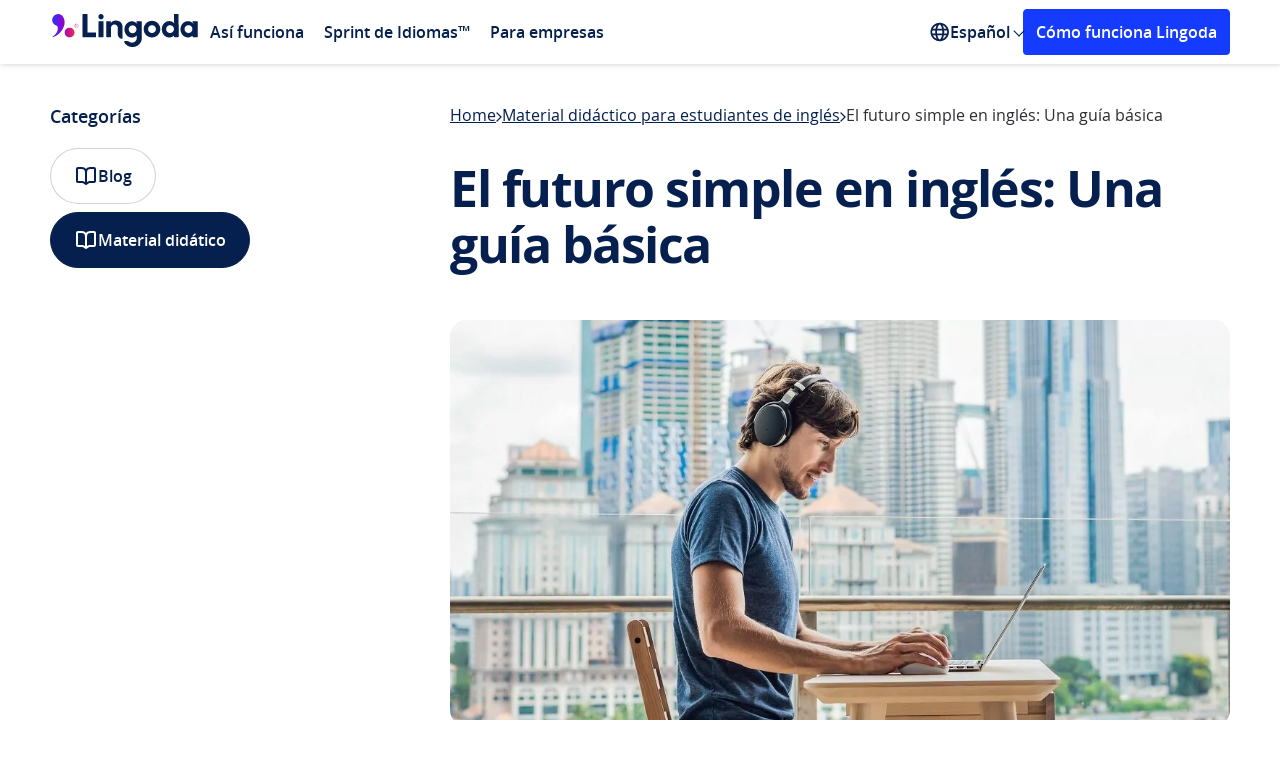

--- FILE ---
content_type: text/html; charset=UTF-8
request_url: https://www.lingoda.com/blog/es/futuro-simple-en-ingles/
body_size: 34049
content:
<!DOCTYPE html>
<html lang="es">

<head>
  <title>El futuro simple en inglés: Una guía básica - Lingoda</title>
  <meta name="viewport" content="width=device-width, initial-scale=1">
  <meta charset="UTF-8">
  <meta name='robots' content='index, follow, max-image-preview:large, max-snippet:-1, max-video-preview:-1' />
<link rel="preload" as="font" type="font/woff2" crossorigin href="https://www.lingoda.com/blog/wp-content/themes/lingoda_blog/assets/fonts/open-sans-regular.woff2">
<link rel="preload" as="font" type="font/woff2" crossorigin href="https://www.lingoda.com/blog/wp-content/themes/lingoda_blog/assets/fonts/open-sans-semibold.woff2">
<link rel="preload" as="font" type="font/woff2" crossorigin href="https://www.lingoda.com/blog/wp-content/themes/lingoda_blog/assets/fonts/open-sans-bold.woff2">
<link rel="preload" href="https://www.lingoda.com/blog/wp-content/webp-express/webp-images/uploads/2023/01/futuro-simple-ingles-e1674641844487.jpg.webp" as="image" type="image/webp"><style>@font-face{font-family:"Open Sans";src:url("https://www.lingoda.com/blog/wp-content/themes/lingoda_blog/assets/fonts/open-sans-regular.woff2")format("woff2");font-weight:400;font-style:normal;font-display:swap;}@font-face{font-family:"Open Sans";src:url("https://www.lingoda.com/blog/wp-content/themes/lingoda_blog/assets/fonts/open-sans-semibold.woff2")format("woff2");font-weight:600;font-style:normal;font-display:swap;}@font-face{font-family:"Open Sans";src:url("https://www.lingoda.com/blog/wp-content/themes/lingoda_blog/assets/fonts/open-sans-bold.woff2")format("woff2");font-weight:700;font-style:normal;font-display:swap;}</style><script id="global_js_variables">
//<![CDATA[
var my_ajax_object={"ajax_url":"https:\/\/www.lingoda.com\/blog\/wp-admin\/admin-ajax.php","rest_url":"https:\/\/www.lingoda.com\/blog\/wp-json\/","post_id":"","stylesheet_uri":"https:\/\/www.lingoda.com\/blog\/wp-content\/themes\/lingoda_blog","version":"1.0.0","site_locale":"es","security":"bbb3bdbd58","gtm":"GTM-KPN3HRH6"}
</script>

	<!-- This site is optimized with the Yoast SEO Premium plugin v22.9 (Yoast SEO v22.9) - https://yoast.com/wordpress/plugins/seo/ -->
	<meta name="description" content="Una guía básica sobre cómo se forma el futuro simple en inglés con ejemplos y reglas." />
	<link rel="canonical" href="https://www.lingoda.com/blog/es/futuro-simple-en-ingles/" />
	<meta property="og:locale" content="es_ES" />
	<meta property="og:type" content="article" />
	<meta property="og:title" content="El futuro simple en inglés: Una guía básica" />
	<meta property="og:description" content="Una guía básica sobre cómo se forma el futuro simple en inglés con ejemplos y reglas." />
	<meta property="og:url" content="https://www.lingoda.com/blog/es/futuro-simple-en-ingles/" />
	<meta property="og:site_name" content="Lingoda" />
	<meta property="article:publisher" content="https://www.facebook.com/lingoda" />
	<meta property="article:published_time" content="2023-01-25T10:19:25+00:00" />
	<meta property="article:modified_time" content="2024-01-05T13:16:40+00:00" />
	<meta property="og:image" content="https://www.lingoda.com/blog/wp-content/uploads/2023/01/futuro-simple-ingles-e1674641844487.jpg" />
	<meta property="og:image:width" content="1077" />
	<meta property="og:image:height" content="560" />
	<meta property="og:image:type" content="image/jpeg" />
	<meta name="author" content="Alison Maciejewski Cortez" />
	<meta name="twitter:card" content="summary_large_image" />
	<meta name="twitter:creator" content="@lingoda" />
	<meta name="twitter:site" content="@lingoda" />
	<meta name="twitter:label1" content="Written by" />
	<meta name="twitter:data1" content="Alison Maciejewski Cortez" />
	<meta name="twitter:label2" content="Est. reading time" />
	<meta name="twitter:data2" content="5 minutes" />
	<script type="application/ld+json" class="yoast-schema-graph">{"@context":"https://schema.org","@graph":[{"@type":"Article","@id":"https://www.lingoda.com/blog/es/futuro-simple-en-ingles/#article","isPartOf":{"@id":"https://www.lingoda.com/blog/es/futuro-simple-en-ingles/"},"author":{"name":"Alison Maciejewski Cortez","@id":"https://www.lingoda.com/blog/es/#/schema/person/0bc627911036ba3ad1e9a31ef0727bb0"},"headline":"El futuro simple en inglés: Una guía básica","datePublished":"2023-01-25T10:19:25+00:00","dateModified":"2024-01-05T13:16:40+00:00","mainEntityOfPage":{"@id":"https://www.lingoda.com/blog/es/futuro-simple-en-ingles/"},"wordCount":986,"publisher":{"@id":"https://www.lingoda.com/blog/es/#organization"},"image":{"@id":"https://www.lingoda.com/blog/es/futuro-simple-en-ingles/#primaryimage"},"thumbnailUrl":"https://www.lingoda.com/blog/wp-content/uploads/2023/01/futuro-simple-ingles-e1674641844487.jpg","articleSection":["Material didáctico para estudiantes de inglés"],"inLanguage":"es"},{"@type":"WebPage","@id":"https://www.lingoda.com/blog/es/futuro-simple-en-ingles/","url":"https://www.lingoda.com/blog/es/futuro-simple-en-ingles/","name":"El futuro simple en inglés: Una guía básica - Lingoda","isPartOf":{"@id":"https://www.lingoda.com/blog/es/#website"},"primaryImageOfPage":{"@id":"https://www.lingoda.com/blog/es/futuro-simple-en-ingles/#primaryimage"},"image":{"@id":"https://www.lingoda.com/blog/es/futuro-simple-en-ingles/#primaryimage"},"thumbnailUrl":"https://www.lingoda.com/blog/wp-content/uploads/2023/01/futuro-simple-ingles-e1674641844487.jpg","datePublished":"2023-01-25T10:19:25+00:00","dateModified":"2024-01-05T13:16:40+00:00","description":"Una guía básica sobre cómo se forma el futuro simple en inglés con ejemplos y reglas.","breadcrumb":{"@id":"https://www.lingoda.com/blog/es/futuro-simple-en-ingles/#breadcrumb"},"inLanguage":"es","potentialAction":[{"@type":"ReadAction","target":["https://www.lingoda.com/blog/es/futuro-simple-en-ingles/"]}]},{"@type":"ImageObject","inLanguage":"es","@id":"https://www.lingoda.com/blog/es/futuro-simple-en-ingles/#primaryimage","url":"https://www.lingoda.com/blog/wp-content/uploads/2023/01/futuro-simple-ingles-e1674641844487.jpg","contentUrl":"https://www.lingoda.com/blog/wp-content/uploads/2023/01/futuro-simple-ingles-e1674641844487.jpg","width":1077,"height":560,"caption":"Un hombre en un balcón con rascacielos al fondo estudiando el futuro simple en inglés en un portátil"},{"@type":"BreadcrumbList","@id":"https://www.lingoda.com/blog/es/futuro-simple-en-ingles/#breadcrumb","itemListElement":[{"@type":"ListItem","position":1,"name":"Home","item":"https://www.lingoda.com/blog/es/"},{"@type":"ListItem","position":2,"name":"Material didáctico para estudiantes de inglés","item":"https://www.lingoda.com/blog/es/category/material-didactico-en/"},{"@type":"ListItem","position":3,"name":"El futuro simple en inglés: Una guía básica"}]},{"@type":"WebSite","@id":"https://www.lingoda.com/blog/es/#website","url":"https://www.lingoda.com/blog/es/","name":"Lingoda","description":"The Online Language School","publisher":{"@id":"https://www.lingoda.com/blog/es/#organization"},"inLanguage":"es"},{"@type":"Organization","@id":"https://www.lingoda.com/blog/es/#organization","name":"Lingoda","url":"https://www.lingoda.com/blog/es/","logo":{"@type":"ImageObject","inLanguage":"es","@id":"https://www.lingoda.com/blog/es/#/schema/logo/image/","url":"https://www.lingoda.com/blog/wp-content/uploads/2021/10/Lingoda-logo_horizontal_standard_coloured.svg","contentUrl":"https://www.lingoda.com/blog/wp-content/uploads/2021/10/Lingoda-logo_horizontal_standard_coloured.svg","width":588,"height":193,"caption":"Lingoda"},"image":{"@id":"https://www.lingoda.com/blog/es/#/schema/logo/image/"},"sameAs":["https://www.facebook.com/lingoda","https://x.com/lingoda","https://instagram.com/lingoda_official","https://www.linkedin.com/company/lingoda-gmbh","https://www.youtube.com/channel/UC6AYbs_IpIj5uwwL_8PlVyw"]},{"@type":"Person","@id":"https://www.lingoda.com/blog/es/#/schema/person/0bc627911036ba3ad1e9a31ef0727bb0","name":"Alison Maciejewski Cortez","image":{"@type":"ImageObject","inLanguage":"es","@id":"https://www.lingoda.com/blog/es/#/schema/person/image/","url":"https://secure.gravatar.com/avatar/7a8e181fe82e02b692546ff77eee491b?s=96&d=mm&r=g","contentUrl":"https://secure.gravatar.com/avatar/7a8e181fe82e02b692546ff77eee491b?s=96&d=mm&r=g","caption":"Alison Maciejewski Cortez"},"description":"Alison Maciejewski Cortez es una chilena-estadounidense que nació y creció en California. Ha estudiado en España y vivido en varios países, y por el momento ha encontrado un hogar en México. Alison cree, firmemente, que al aprender a ordenar una cerveza en el idioma de un nuevo lugar, puedes descubrir mucho sobre su cultura. Habla inglés, español y tailandés con fluidez, y hoy estudia los idiomas checo y turco. Además, tiene un negocio de redacción sobre tecnología que la lleva a viajar por todo el mundo, y está muy emocionada de ser parte del equipo de Lingoda y compartir tips para aprender nuevas lenguas. Sigue sus aventuras culinarias y culturales en su cuenta de Twitter.","sameAs":["https://www.instagram.com/alisonaglitter/"],"url":"https://www.lingoda.com/blog/es/author/alison/"}]}</script>
	<!-- / Yoast SEO Premium plugin. -->


<style>:root{--fallback-easing:cubic-bezier(0.25,1,0.5,1)}@supports (transition-timing-function:linear(0,0.5,1)){:root{--spring-800ms-200ms:linear(0,0.018106564183381635,0.06498832165403534,0.13112655432845033,0.2089563232193934,0.292589612796716,0.3775569124287763,0.4605710511674864,0.5393152885371901,0.6122562799138582,0.6784815100794604,0.7375600591686304,0.7894250753231296,0.8342760289698432,0.8724986726826502,0.9046005924747464,0.9311602813977572,0.9527877701021206,0.9700949918288915,0.9836742255199923,0.9940831382081424,1.0018351273854293,1.0073938389124133,1.011170901491829,1.0135260716881391,1.0147691221051125,1.0151629288098105,1.014927322333037,1.0142433600491794,1.0132577572878667,1.0120872812476882,1.0108229669011033,1.00953405889235,1.0082716192283532,1.0070717685929609,1.0059585505483875,1.004946423800504,1.0040423990667382,1.0032478447567066,1.0025599904068687,1.0019731592467467,1.0014797619624993,1.0010710831205578,1,1);--spring-1500ms-500ms:linear(0,0.005397295925759771,0.02080313515035004,0.04504948957422883,0.07699179598381667,0.1155187417698369,0.1595607156944212,0.20809696806108913,0.2601615338797274,0.31484798036096917,0.37131304638889684,0.42877924658412003,0.4865365162639772,0.543942976121047,0.6004248968670778,0.6554759445210425,0.7086557865524723,0.7595881378197802,0.8079583232620908,0.8535104317044216,0.8960441320094696,0.935411219240867,0.9715119545748179,1.0042912584872412,1.0337348123248826,1.0598651188091592,1.0827375673832742,1.1024365456534857,1.1190716335459034,1.1327739122468894,1.143692415558739,1.1519907470180921,1.15784388202269,1.1614351703178238,1.162953550527597,1.162590984993955,1.1605401200201106,1.1569921737124327,1.1521350509803705,1.146151682888608,1.1392185854574433,1.1315046311718233,1.123170024879635,1.1143654744268408,1.105231545280232,1.0958981875158724,1.086484422889477,1.0770981792398844,1.0678362591935973,1.0587844300218636,1.0500176215364145,1.04160021908027,1.0335864389605025,1.026020774065411,1.0189384978944172,1.0123662157909736,1.006322452793241,1.0008182681913562,0.9958578875916712,0.9914393440260355,0.9875551203976328,0.9841927863144311,0.9813356231183534,0.9789632316649949,0.9770521181382524,0.9755762538905582,0.9745076059773701,0.9738166356998191,0.9734727630783863,0.9734447957503609,0.9737013213125023,0.974211062616305,0.9749431959656962,0.9758676325655465,0.9769552639242207,0.9781781722251708,0.9795098069522862,0.9809251292827244,0.9824007259509143,0.9839148944402549,0.985447701476819,0.9869810168844093,0.9884985249149546,0.9899857151949772,0.9914298554302097,0.9928199479889266,0.994146672442716,0.9954023160837145,0.9965806943622159,0.997677063100358,0.9986880242385658,0.9996114267636997,1.000446264353456,1.0011925711523693,1.0018513169725203,1.0024243030883546,1.0029140596713433,1.003323745787852,1,1)}}@supports not (transition-timing-function:linear(0,0.5,1)){:root{--spring-800ms-200ms:var(--fallback-easing);--spring-1500ms-500ms:var(--fallback-easing)}}body{--header-height:64px}body.show-banner:not(.admin-bar){--header-height:120px}@media (max-width:767px){body.show-banner:not(.admin-bar){--header-height:106px}}body.admin-bar:not(.show-banner){--header-height:96px}@media (max-width:782px){body.admin-bar:not(.show-banner){--header-height:110px}}body.admin-bar.show-banner{--header-height:152px}@media (max-width:782px){body.admin-bar.show-banner{--header-height:166px}}@media (max-width:767px){body.admin-bar.show-banner{--header-height:152px}}
</style>
<style>html{-moz-osx-font-smoothing:grayscale;-webkit-font-smoothing:antialiased;-webkit-tap-highlight-color:rgba(0,0,0,0);-webkit-text-size-adjust:100%;font-size:100%;text-rendering:optimizeLegibility;touch-action:manipulation}*,:after,:before{box-sizing:border-box}body{margin:0;padding:0}a{color:inherit;text-decoration:none}a:focus{outline:none}blockquote{margin:0}details summary::-webkit-details-marker{display:none}button{-webkit-appearance:none;-moz-appearance:none;appearance:none;background:transparent;border:none;color:inherit;cursor:pointer;display:block;font-family:inherit;font-size:inherit;font-weight:inherit;margin:0;overflow:visible;padding:0}button:focus{outline:none}button::-moz-focus-inner{border:0}[role=button]:focus{outline:none}fieldset,legend{margin:0;padding:0}fieldset{border:0;min-width:0}figure{margin:0}input,select{appearance:none;-webkit-appearance:none;-moz-appearance:none}input:-webkit-autofill{background:transparent}input:autofill{background:transparent}ol,ul{list-style:none;margin:0;padding:0}h1,h2,h3,h4,h5,h6,p{font-weight:400;margin:0}iframe{border:none}strong{font-weight:400}table,tbody,td,tfoot,th,thead,tr{border:0;font:inherit;font-size:100%;margin:0;padding:0;vertical-align:baseline}@keyframes fadeIn{0%{opacity:0}to{opacity:1}}@keyframes fadeOut{0%{opacity:1}to{opacity:0}}.title{font-size:2.1875rem;font-weight:700;line-height:1.3;margin-block:-.6875rem -.625rem}@media(max-width:767px){.title{font-size:1.5rem;line-height:1.5;margin-block:-.5625rem}}@media(min-width:1024px){.title--lg-dt{font-size:2.5rem;letter-spacing:-.09375rem;line-height:1.4;margin-block:-.875rem -.75rem}}@media(max-width:767px){.title--sm-mb{font-size:1.25rem;line-height:1.8;margin-block:-.625rem}}.title--sm{font-size:1.5rem;line-height:1.5;margin-block:-.5625rem}.text{margin-block:-.3125rem -.375rem}.button{align-items:center;border-radius:.25rem;border-style:solid;border-width:.1875rem;display:inline-flex;font-size:1.125rem;font-weight:600;height:55px;justify-content:center;line-height:1.5625rem;padding:.9375rem 2.5rem;text-align:center;transition:background-color .25s ease-in-out,border-color .25s ease-in-out,color .25s ease-in-out}@media(max-width:767px){.button{width:100%}}.button:focus-visible{outline:none;text-decoration:underline}.button.primary.blue{background:#153bff;border-color:#153bff;color:#fff}.button.primary.blue:focus-visible{background:#0428d1;border-color:#0428d1}.platform-desktop .button.primary.blue:not(:disabled):not(.disabled):hover{background:#0428d1;border-color:#0428d1}.button.primary.white{background:#fff;border-color:#fff;color:#153bff}.button.primary.white:focus-visible{background:#dbe5fb;border-color:#dbe5fb}.platform-desktop .button.primary.white:not(:disabled):not(.disabled):hover{background:#dbe5fb;border-color:#dbe5fb}.button.secondary{background:transparent}.button.secondary.blue{border-color:#153bff;color:#153bff}.button.secondary.blue:focus-visible{background:#f6f7ff;border-color:#f6f7ff}.platform-desktop .button.secondary.blue:not(:disabled):not(.disabled):hover{background:#f6f7ff;border-color:#f6f7ff}@media(max-width:1023px){.button.secondary.blue--tb{border-color:#153bff;color:#153bff}.button.secondary.blue--tb:focus-visible{background:#dbe5fb}.platform-desktop .button.secondary.blue--tb:not(:disabled):not(.disabled):hover{background:#dbe5fb}}.button.white{border-color:#fff;color:#fff}.button.white:focus-visible{background:#fff;border-color:#fff;color:#153bff}.platform-desktop .button.white:not(:disabled):not(.disabled):hover{background:#fff;border-color:#fff;color:#153bff}@media(min-width:1024px){.button.white--dt{border-color:#fff;color:#fff}.button.white--dt:focus-visible{background:#dbe5fb}.platform-desktop .button.white--dt:not(:disabled):not(.disabled):hover{background:#dbe5fb}}main>.small-padding-top{padding-top:2.5rem}html{display:flex}@view-transition{navigation:auto}html body{background:#fff;color:#2d2d32;font-family:Open Sans;font-size:16px;font-weight:400;line-height:1.5;min-height:100vh;min-width:320px;overflow-x:hidden;text-align:left}html body,html main{display:flex;flex-direction:column;position:relative;width:100%}html main{flex-grow:1}html.locked body{padding-right:var(--scrollbar-width)}html .admin-bar main{padding-top:32px}@media(max-width:782px){html .admin-bar main{padding-top:46px}}.lingoda-container{box-sizing:border-box;margin:0 auto;max-width:1440px;padding:0 50px;position:relative;width:100%}@media(max-width:1023px){.lingoda-container{max-width:100%;padding:0 24px}}.visually-hidden:not(:focus,:active){clip:rect(0 0 0 0);clip-path:inset(50%);height:1px;overflow:hidden;position:absolute;white-space:nowrap;width:1px}.link:focus{border-radius:.25rem;outline:.125rem solid #153bff}.link:hover{text-decoration:none}@media(max-width:600px){div#wpadminbar{position:fixed}}.local-env #onetrust-consent-sdk{display:none!important}.modals{height:0;position:relative;width:0}.m-overlay,.modal-overlay{align-items:center;bottom:0;box-sizing:border-box;display:none;justify-content:center;left:0;min-width:320px;padding:16px;position:fixed;right:0;top:0;z-index:999999}@media(max-width:767px){.m-overlay,.modal-overlay{align-items:unset;padding:0}}.m-overlay:before,.modal-overlay:before{background-color:rgba(0,0,0,.7);bottom:0;content:"";display:none;left:0;position:fixed;right:0;top:0;will-change:opacity}.m-overlay:before,.m-overlay>div,.modal-overlay:before,.modal-overlay>div{animation-duration:.35s;animation-fill-mode:forwards;animation-timing-function:ease-in-out}.m-overlay>div,.modal-overlay>div{background-color:#fff;border-radius:1rem;display:flex;flex-direction:column;max-height:calc(100% - 2.5rem);max-width:580px;overflow:auto;position:relative;width:100%;will-change:transform}@media(max-width:767px){.m-overlay>div,.modal-overlay>div{border-radius:0;max-height:100%;max-width:100%}}.m-overlay.opening,.modal-overlay.opening{display:flex}.m-overlay.opening:before,.modal-overlay.opening:before{animation-name:fade-in;display:block}.m-overlay.open,.modal-overlay.open{display:flex;z-index:9999999999}.m-overlay.open>div,.modal-overlay.open>div{animation-name:zoom-in}@media(max-width:767px){.m-overlay.open>div,.modal-overlay.open>div{animation-name:slide-up}}.m-overlay.open:before,.modal-overlay.open:before{display:block}.m-overlay.closing,.modal-overlay.closing{display:flex}.m-overlay.closing>div,.modal-overlay.closing>div{animation-name:zoom-out}@media(max-width:767px){.m-overlay.closing>div,.modal-overlay.closing>div{animation-name:slide-down}}.m-overlay.closing:before,.modal-overlay.closing:before{animation-name:fade-out;display:block}@keyframes fade-in{0%{opacity:0}to{opacity:1}}@keyframes fade-out{0%{opacity:1}to{opacity:0}}@keyframes slide-up{0%{transform:translateY(100%)}to{transform:translateY(0)}}@keyframes slide-down{0%{transform:translateY(0)}to{transform:translateY(100%)}}@keyframes zoom-in{0%{transform:scale(0)}to{transform:scale(1)}}@keyframes zoom-out{0%{transform:scale(1)}to{transform:scale(0)}}.site-header{background:#fff;box-shadow:1px 1px 5px rgba(0,0,0,.16);display:flex;flex-direction:column;margin:0 auto;position:sticky;top:0;width:100%;z-index:10}@media(max-width:1023px){.site-header{display:none}}.admin-bar .site-header{top:32px}@media(max-width:782px){.admin-bar .site-header{top:46px}}.site-header .language-switcher>ul>span{color:#2d2d32;opacity:.7;padding:10px 15px}.site-header .lingoda-container{align-items:center;display:flex;height:64px}.header-left{align-items:center;display:flex}.logo a{display:block;margin-top:4.5px}.logo svg{height:33px;width:150px}@media screen and (min-width:1024px){.logo svg{height:33px;width:150px}}.header-mobile{display:none}@media(max-width:1023px){.header-mobile{background:#fff;display:block}.mobile-header{align-items:center;box-shadow:1px 1px 5px rgba(0,0,0,.16);display:flex;justify-content:space-between;padding:17px 30px}.mobile-logo{max-width:150px}}.mobile-logo a{display:flex}.mobile-logo svg{height:24px;width:107px}@media screen and (min-width:1024px){.mobile-logo svg{height:33px;width:150px}}@media(max-width:1023px){.mobile-menu-icon{cursor:pointer;display:inline-block;height:auto;position:relative;width:25px}.mobile-menu-icon div{background-color:#051f4e;height:2px;margin:6px 0;transition:.4s}}@media(max-width:767px){.mobile-menu-icon{cursor:pointer;display:inline-block;height:auto;position:relative;width:25px}.mobile-menu-icon div{background-color:#051f4e;height:2px;margin:6px 0;transition:.4s}.change .bar1{transform:rotate(-45deg) translate(-4px,3px)}.change .bar2{opacity:0}.change .bar3{transform:rotate(45deg) translate(-8px,-8px)}}.main-navigation{display:flex;justify-content:space-between;position:relative;width:70%}@media(max-width:1439px){.main-navigation{width:85%}}.main-navigation ul{display:flex;list-style:none;margin:0;padding:0}.main-navigation ul ul{background:#fff;display:none;left:0;position:absolute;top:100%}.main-navigation ul ul li{display:block;width:100%}.main-navigation li{position:relative}.main-navigation li.menu-item.menu-item-type-custom.menu-item-object-custom.menu-item-has-children{margin-right:5px}.main-navigation li.menu-item.menu-item-type-custom.menu-item-object-custom.menu-item-has-children>.arrow{position:absolute;right:-5px;top:35%}.main-navigation li.menu-item.menu-item-type-custom.menu-item-object-custom.menu-item-has-children:hover>.arrow{top:40%;transform:rotate(225deg);-webkit-transform:rotate(225deg);transition:.1s linear}.main-navigation li:hover>ul{display:block}.main-navigation a{color:#051f4e;display:block;font-size:1rem;font-weight:600;padding:5px 10px;text-decoration:none}.main-navigation .sub-menu{background:#fff;border-radius:4px;box-shadow:0 4px 16px -4px rgba(5,31,78,.1),0 10px 32px -8px rgba(5,31,78,.16);display:none;left:-20px;margin:0 10px;padding:10px 0;position:absolute;top:100%;width:-moz-max-content;width:max-content}.main-navigation .sub-menu a{display:block;font-size:14px;padding:10px 20px;transition:background-color .25s ease,color .25s ease}.main-navigation .sub-menu a:hover{background:#e9ecef;color:#153bff}@media(max-width:1023px){.main-navigation-mobile{background:#fff;border-radius:0 0 4px 4px;box-shadow:1px 1px 5px rgba(0,0,0,.16);display:none;position:absolute;transition:.1s linear;width:100%;z-index:1}.main-navigation-mobile.show{box-sizing:border-box;display:block;padding:0 30px 40px;transition:.1s linear}.main-navigation-mobile.show .sub-menu.show{display:block}.main-navigation-mobile .sub-menu{padding:5px 0 0;transition:.1s linear}.main-navigation-mobile ul{margin:0;padding:0;transition:.1s linear}.main-navigation-mobile ul li{border-bottom:1px solid #dce1e5;list-style-type:none;padding:19px 0}.main-navigation-mobile ul li a{color:#051f4e;font-size:18px;font-weight:600;text-decoration:none}.main-navigation-mobile ul li a:hover{color:#153bff}.main-navigation-mobile ul ul{display:none}.sub-menu li{border-bottom:none!important;padding:10px 0!important}.sub-menu li a{font-size:14px!important}}.language-switcher{align-items:center;display:flex;position:relative}@media(max-width:1023px){.language-switcher{display:block}.language-switcher:hover ul{box-shadow:none;display:block;position:relative;width:100%}.language-switcher>span{clip:unset;clip-path:unset;color:#2d2d32;display:block;font-size:16px;height:auto;margin-top:16px;opacity:.7;padding-bottom:15px;position:relative;width:auto}}.language-switcher svg{height:20px;width:20px}.language-switcher ul{background:#fff;border-radius:4px;box-shadow:0 4px 16px -4px rgba(5,31,78,.1),0 10px 32px -8px rgba(5,31,78,.16);display:none;left:-20px;margin:0 10px;padding:10px 0;position:absolute;top:100%;width:-moz-max-content;width:max-content}@media(max-width:1023px){.language-switcher ul{padding-top:10px}}.language-switcher ul li{display:block}@media(max-width:1023px){.language-switcher ul li{border-bottom:0;padding:0}.language-switcher ul li a{font-size:14px}}.language-switcher:hover ul{display:block}.language-switcher a{color:#051f4e;display:block;font-size:14px;font-size:16px;font-weight:600;padding:10px 20px;text-decoration:none;transition:background-color .25s ease,color .25s ease}.language-switcher a:hover{background:#e9ecef;color:#153bff}.language-switcher:hover .polylang-arrow{margin-top:5px;transform:rotate(225deg);-webkit-transform:rotate(225deg);transition:.1s linear}.current-language{align-items:center;color:#051f4e;cursor:pointer;display:flex;font-weight:600;gap:.25rem}.polylang-arrow{color:transparent;font-size:1px;margin-top:-3px}.nav-cta-btn{background:#153bff;border:3px solid #153bff;border-radius:4px;color:#fff;font-size:16px;font-weight:600;margin-left:auto;padding:8px 10px;text-align:center;text-decoration:none;width:-moz-max-content;width:max-content}.nav-cta-btn:hover{background:#0428d1;border-color:#0428d1}@media(max-width:1199px){.nav-cta-btn{display:none}}@media(max-width:1023px){.nav-cta-btn.cta-mobile{display:block;margin-left:0!important;margin-top:100px;width:auto}}.arrow{border:solid #051f4e;border-width:0 1px 1px 0;display:inline-block;margin-left:5px;padding:3px;transform:rotate(45deg);-webkit-transform:rotate(45deg)}.arrow.down{margin-bottom:3px;transition:.1s linear}.arrow.up{margin-bottom:0;transform:rotate(225deg);-webkit-transform:rotate(225deg);transition:.1s linear}.footer,.modal-container{display:none}
</style>
<link href="https://www.lingoda.com/blog/wp-content/themes/lingoda_blog/assets/css/new-cta-block.e929bb2c76e1dbe7cc4d919b2e0e1109.css" as="style" rel="preload" onload="this.onload=null;this.rel='stylesheet'">
<noscript><link rel="stylesheet" href="https://www.lingoda.com/blog/wp-content/themes/lingoda_blog/assets/css/new-cta-block.e929bb2c76e1dbe7cc4d919b2e0e1109.css"></noscript>
<link href="https://www.lingoda.com/blog/wp-content/themes/lingoda_blog/assets/css/trustpilot-carousel.588784f56adec291925c644e072cb46e.css" as="style" rel="preload" onload="this.onload=null;this.rel='stylesheet'">
<noscript><link rel="stylesheet" href="https://www.lingoda.com/blog/wp-content/themes/lingoda_blog/assets/css/trustpilot-carousel.588784f56adec291925c644e072cb46e.css"></noscript>
<link href="https://www.lingoda.com/blog/wp-content/themes/lingoda_blog/assets/css/splide.e638a23113de5c173bd45cf1ec17cedd.css" as="style" rel="preload" onload="this.onload=null;this.rel='stylesheet'">
<noscript><link rel="stylesheet" href="https://www.lingoda.com/blog/wp-content/themes/lingoda_blog/assets/css/splide.e638a23113de5c173bd45cf1ec17cedd.css"></noscript>
<style>.breadcrumbs{align-items:center;-moz-column-gap:.5rem;column-gap:.5rem;display:flex;margin-bottom:-.3125rem;overflow:hidden;padding-bottom:.3125rem;row-gap:.625rem}@media(max-width:767px){.breadcrumbs{order:2}}.breadcrumbs a{color:#051f4e;flex-shrink:0;margin-block:-.3125rem -.375rem;text-decoration:underline;text-decoration-thickness:.03125rem;text-underline-offset:.0625rem;transition:color .3s ease-in-out}.platform-desktop .breadcrumbs a:hover{color:#153bff}.platform-desktop .breadcrumbs a:focus-visible{color:#153bff}.breadcrumbs span{flex:1;margin-block:-.3125rem -.375rem;min-width:0;overflow:hidden;text-overflow:ellipsis;white-space:nowrap}.breadcrumbs svg{flex-shrink:0;position:relative;top:.0625rem}.post-content{display:grid;gap:2rem}@media(max-width:1023px)and (min-width:768px){.post-content{gap:2.5rem}}.post-content>h1{color:#051f4e;font-size:3.125rem;font-weight:700;letter-spacing:-.09375rem;line-height:3.5rem;margin-block:-.625rem -.5rem;padding-bottom:1rem}@media(max-width:1023px){.post-content>h1{font-size:2.1875rem;letter-spacing:0;line-height:2.8125rem;margin-block:-.625rem -.5625rem}}@media(max-width:767px){.post-content>h1{font-size:1.5rem;line-height:2.25rem;margin-block:-.5625rem;order:3}}.post-content .intro-paragraphs{display:grid;gap:2rem}@media(max-width:767px){.post-content .intro-paragraphs{order:4}}.post-content .intro-paragraphs p{color:#434a50;font-size:1.125rem;line-height:1.5rem;margin-block:-.3125rem}@media(max-width:767px){.post-content .intro-paragraphs p{font-size:1rem;margin-block:-.3125rem -.375rem}}.post-content .intro-paragraphs a{color:#153bff;font-weight:600}.post-content .intro-paragraphs a:focus-visible{text-decoration:underline}.platform-desktop .post-content .intro-paragraphs a:hover{text-decoration:underline}@media(min-width:1024px){.post-content .intro-paragraphs+picture{margin-top:.5rem}}@media(max-width:767px){.post-content>picture{margin-bottom:.5rem;order:1}}.post-content>picture>img{border-radius:1rem;display:block;height:auto;width:100%}.post-meta-share{align-items:center;display:grid;gap:.5rem;grid-template-columns:1fr auto auto;margin-block:-1rem .5rem;padding-bottom:2.5rem}@media(max-width:767px){.post-meta-share{display:flex;flex-wrap:wrap;gap:2rem .5rem;margin-top:0;margin-block:-.5rem .5rem;order:5;padding-bottom:1.5rem}}@media(min-width:768px){.post-meta-share>.ai-shared,.post-meta-share>.shared{justify-self:end}}@media(max-width:767px){.post-meta-share>.post-meta{flex:0 0 100%}}.post-meta{align-items:center;display:grid;gap:.75rem;grid-auto-flow:column;justify-content:flex-start}@media(max-width:767px){.post-meta{margin-block:-.3125rem -.5rem}}.post-meta img{border-radius:50%;display:block;height:3rem;-o-object-fit:cover;object-fit:cover;-o-object-position:center;object-position:center;width:3rem}@media(max-width:767px){.post-meta picture{display:none}}.post-meta>div{display:grid;font-size:1rem;gap:.75rem;line-height:1.5rem}@media(max-width:767px){.post-meta>div{display:block}}.post-meta a{color:#051f4e;text-decoration:underline;text-decoration-thickness:.03125rem;text-underline-offset:.0625rem;transition:color .3s ease-in-out}.platform-desktop .post-meta a:hover,.post-meta a:focus-visible{color:#153bff}.post-meta .written-by{font-weight:600;margin-block:-.3125rem -.375rem}@media(max-width:767px){.post-meta .written-by{display:inline;text-transform:capitalize}}.post-meta .updated-on{color:#434a50;margin-block:-.3125rem -.375rem}@media(max-width:767px){.post-meta .updated-on{display:inline}.post-meta .updated-on:before{color:rgba(5,31,78,.2);content:"|";font-size:.6875rem;margin-inline:.1875rem;position:relative;top:-.1875rem}}.shared{display:grid;position:relative}.share-button{align-items:center;background:#fff;border:.0625rem solid rgba(5,31,78,.2);border-radius:6.25rem;color:#051f4e;display:inline-flex;font-size:1rem;font-weight:400;gap:.5rem;height:2.5rem;line-height:1.125rem;padding:0 1rem;position:relative;transition-duration:.3s;transition-property:background-color,border-color,color,padding-right;transition-timing-function:ease-in-out;white-space:nowrap}@media(max-width:767px){.share-button{font-weight:600}}.share-button svg{flex-shrink:0;transition:color .3s ease-in-out}.share-button svg *{stroke:currentColor}.share-button-open{opacity:1;z-index:0}.platform-desktop .share-button-open:hover:not(.open),.share-button-open:focus-visible:not(.open){background-color:#f5f6f8;border-color:#f5f6f8;color:#f3c}.platform-desktop .share-button-open:hover:not(.open) svg,.share-button-open:focus-visible:not(.open) svg{color:#f3c}.share-close-container{opacity:0;overflow:hidden;position:absolute;right:0;top:0;z-index:-1}@media(max-width:767px){.share-close-container{left:0;right:auto}}.share-close-container button{align-items:center;background:#fff;border-radius:50%;display:flex;height:1.5rem;justify-content:center;position:absolute;right:0;top:.5rem;transform:translateX(calc(100% + .5rem));transition:transform,background-color .3s ease-in-out;width:1.5rem;will-change:transform}.platform-desktop .share-close-container button:hover,.share-close-container button:focus-visible{background-color:#f5f6f8}.platform-desktop .share-close-container button:hover svg,.share-close-container button:focus-visible svg{color:#f3c}.share-close-container button:before{background:rgba(5,31,78,.2);content:"";display:block;height:1.25rem;left:-.5rem;position:absolute;width:.0625rem}.share-close-container button svg{flex-shrink:0;transition:color .3s ease-in-out}.share-close-container button svg *{stroke:currentcolor;transition:stroke .3s ease-in-out}.share-modal{background:#fff;border:.0625rem solid rgba(5,31,78,.2);border-radius:1rem;display:none;gap:.25rem;padding:.5rem;position:relative;position:fixed;z-index:1000}@media(max-height:375px){.share-modal{gap:.125rem;padding:.25rem}}.share-modal svg{height:1.5rem;width:1.5rem}@media(max-height:375px){.share-modal svg{height:1.25rem;width:1.25rem}}.share-modal button{align-items:center;border-radius:.5rem;color:#434a50;display:grid;font-size:1rem;gap:1rem;grid-auto-flow:column;height:2.5rem;justify-content:flex-start;line-height:normal;padding-inline:.5rem;transition-duration:.3s;transition-property:background-color,color;transition-timing-function:ease-in-out;width:100%}@media(max-height:375px){.share-modal button{height:1.875rem}}.platform-desktop .share-modal button:hover,.share-modal button:focus-visible{background-color:#f5f6f8;color:#f3c}body:after{background:rgba(0,0,0,.5);content:"";height:100%;left:0;opacity:0;pointer-events:none;position:fixed;top:0;transition:opacity .3s ease-in-out;width:100%;z-index:999}body.share-modal-open:after{opacity:1;pointer-events:all}body.share-modal-open .share-modal{display:grid}body.share-modal-open .share-button{padding-right:3.5rem}body.share-modal-open .share-close-container button{transform:translateX(-.9375rem)}body.share-modal-open .share-button-open{opacity:0;z-index:-1}body.share-modal-open .share-close-container{opacity:1;z-index:1000}body.share-modal-animating .share-button-open{opacity:0;z-index:-1}body.share-modal-animating .share-close-container{opacity:1;z-index:1000}.ai-shared{display:grid;position:relative}.ai-share-button{align-items:center;background:#fff;background-clip:padding-box,border-box;background-image:linear-gradient(#fff,#fff),linear-gradient(90deg,#c215cd,#9e02cd 50.52%,#7a0ed9);background-origin:border-box;border:.0625rem solid transparent;border-radius:6.25rem;color:#051f4e;display:inline-flex;font-size:1rem;font-weight:400;gap:.5rem;height:2.5rem;line-height:1.125rem;padding:0 1rem;position:relative;transition-duration:.3s;transition-property:background-color,color,padding-right;transition-timing-function:ease-in-out;white-space:nowrap}@media(max-width:767px){.ai-share-button{font-weight:600}}.ai-share-button:before{background:#f5f6f8;border-radius:6.25rem;bottom:-.125rem;content:"";left:-.125rem;opacity:0;pointer-events:none;position:absolute;right:-.125rem;top:-.125rem;transition:opacity .3s ease-in-out;z-index:-1}.ai-share-button svg{flex-shrink:0;position:relative;z-index:1}.ai-share-button svg .gradient-paths,.ai-share-button svg .pink-paths{transition:opacity .3s ease-in-out}.ai-share-button svg .pink-paths{opacity:0}.ai-share-button-open{opacity:1;z-index:0}.ai-share-button-open:focus-visible:not(.open),.platform-desktop .ai-share-button-open:hover:not(.open){color:#f3c}.ai-share-button-open:focus-visible:not(.open):before,.platform-desktop .ai-share-button-open:hover:not(.open):before{opacity:1}.ai-share-button-open:focus-visible:not(.open) svg .gradient-paths,.platform-desktop .ai-share-button-open:hover:not(.open) svg .gradient-paths{opacity:0}.ai-share-button-open:focus-visible:not(.open) svg .pink-paths,.platform-desktop .ai-share-button-open:hover:not(.open) svg .pink-paths{opacity:1}.ai-share-close-container{opacity:0;overflow:hidden;position:absolute;right:0;top:0;z-index:-1}@media(max-width:767px){.ai-share-close-container{left:0;right:auto}}.ai-share-close-container button{align-items:center;background:#fff;border-radius:50%;display:flex;height:1.5rem;justify-content:center;position:absolute;right:0;top:.5rem;transform:translateX(calc(100% + .5rem));transition:transform,background-color .3s ease-in-out;width:1.5rem;will-change:transform}.ai-share-close-container button:focus-visible,.platform-desktop .ai-share-close-container button:hover{background-color:#f5f6f8}.ai-share-close-container button:focus-visible svg,.platform-desktop .ai-share-close-container button:hover svg{color:#f3c}.ai-share-close-container button:before{background:rgba(5,31,78,.2);content:"";display:block;height:1.25rem;left:-.5rem;position:absolute;width:.0625rem}.ai-share-close-container button svg{flex-shrink:0;transition:color .3s ease-in-out}.ai-share-close-container button svg *{stroke:currentcolor;transition:stroke .3s ease-in-out}.ai-share-modal{background:#fff;border:.0625rem solid rgba(5,31,78,.2);border-radius:1rem;display:none;gap:.25rem;padding:.5rem;position:relative;position:fixed;z-index:1000}@media(max-height:375px){.ai-share-modal{gap:.125rem;padding:.25rem}}.ai-share-modal svg{height:1.5rem;width:1.5rem}@media(max-height:375px){.ai-share-modal svg{height:1.25rem;width:1.25rem}}.ai-share-modal button{align-items:center;border-radius:.5rem;color:#434a50;display:grid;font-size:1rem;gap:1rem;grid-auto-flow:column;height:2.5rem;justify-content:flex-start;line-height:normal;padding-inline:.5rem;transition-duration:.3s;transition-property:background-color,color;transition-timing-function:ease-in-out;width:100%}@media(max-height:375px){.ai-share-modal button{height:1.875rem}}.ai-share-modal button:focus-visible,.platform-desktop .ai-share-modal button:hover{background-color:#f5f6f8;color:#f3c}body.ai-share-modal-open:after{opacity:1;pointer-events:all}body.ai-share-modal-open .ai-share-modal{display:grid}body.ai-share-modal-open .ai-share-button{padding-right:3.5rem}body.ai-share-modal-open .ai-share-close-container button{transform:translateX(-.9375rem)}body.ai-share-modal-open .ai-share-button-open{opacity:0;z-index:-1}body.ai-share-modal-open .ai-share-close-container{opacity:1;z-index:1000}body.ai-share-modal-animating .ai-share-button-open{opacity:0;z-index:-1}body.ai-share-modal-animating .ai-share-close-container{opacity:1;z-index:1000}.post-container{padding-bottom:6.25rem}@media(max-width:1023px){.post-container{padding-bottom:5rem}}@media(min-width:1024px){.post-container .sidebar{-ms-overflow-style:none;max-height:calc(100vh - var(--header-height));overflow-x:hidden;overflow-y:scroll;position:sticky;scroll-padding-bottom:2.5rem;scrollbar-width:none;top:var(--header-height)}.post-container .sidebar::-webkit-scrollbar{display:none}.post-container .sidebar>:last-child{margin-bottom:2.5rem}}.post-container>div{align-items:flex-start;display:grid;gap:6.25rem;grid-template-columns:18.75rem 1fr}@media(max-width:1199px){.post-container>div{gap:3rem}}@media(max-width:1023px){.post-container>div{gap:2.5rem;grid-template-columns:1fr}}@media(min-width:1023px){.post-container>div>*{padding-top:2.5rem}}.categories{display:grid;user-select:none;-webkit-user-select:none;-moz-user-select:none}@media(max-width:1023px){.categories{border-bottom:1px solid rgba(5,31,78,.2)}}.categories>div{display:grid;gap:1.25rem;justify-items:flex-start}@media(max-width:1023px){.categories>div{-ms-overflow-style:none;align-items:center;gap:3.5rem;grid-auto-flow:column;justify-content:space-between;margin-inline:-1.5rem;overflow-x:auto;padding-block:2.5rem 1rem;padding-inline:1.5rem;scrollbar-color:#051f4e;scrollbar-width:thin;scrollbar-width:none}.categories>div::-webkit-scrollbar{display:none}}.categories ul{display:grid;gap:.5rem;justify-items:flex-start}@media(max-width:1023px){.categories ul{grid-auto-flow:column}}.categories h2{color:#051f4e;font-size:1.125rem;font-weight:600;line-height:1.5rem;margin-block:-.25rem -.3125rem}@media(max-width:767px){.categories h2{display:none}}.categories a{align-items:center;background-color:#fff;border:1px solid rgba(5,31,78,.2);border-radius:6.25rem;color:#051f4e;-moz-column-gap:.5rem;column-gap:.5rem;display:flex;font-size:1rem;font-weight:600;line-height:1.5rem;padding:.9375rem 1.4375rem;position:relative;transition:background-color .3s ease-in-out,border-color .3s ease-in-out,color .3s ease-in-out}@media(max-width:1023px){.categories a{white-space:nowrap}}@media(max-width:767px){.categories a{padding:.6875rem .9375rem}}.categories a svg{flex-shrink:0;transition:color .3s ease-in-out}.categories a svg *{stroke:currentColor}.categories a.active{background-color:#051f4e;border:1px solid #051f4e;color:#fff}.categories a.active svg{color:#fff}.categories a:focus-visible{background-color:#f5f6f8;border:1px solid #f5f6f8;color:#f3c;text-decoration:underline}.categories a:focus-visible svg{color:#f3c}.platform-desktop .categories a:hover{background-color:#f5f6f8;border:1px solid #f5f6f8;color:#f3c}.platform-desktop .categories a:hover svg{color:#f3c}.platform-desktop .categories a:hover .tooltip{opacity:1;visibility:visible}.categories.horizontal{border-bottom:1px solid rgba(5,31,78,.2)}@media(max-width:767px){.categories.horizontal{border:none}}.categories.horizontal>div{-ms-overflow-style:none;align-items:center;gap:3.5rem;grid-auto-flow:column;justify-content:space-between;margin-inline:-3.125rem;overflow-x:auto;padding-block:2.5rem 1rem;padding-inline:3.125rem;scrollbar-color:#051f4e;scrollbar-width:thin;scrollbar-width:none}.categories.horizontal>div::-webkit-scrollbar{display:none}@media(max-width:1023px){.categories.horizontal>div{margin-inline:-1.5rem;padding-inline:1.5rem}}@media(min-width:1024px){.categories.horizontal h2{font-size:1.5rem;letter-spacing:.03125rem;line-height:2.25rem;margin-block:-.5rem -.5625rem}}.categories.horizontal a{white-space:nowrap}.categories.horizontal ul{grid-auto-flow:column}.categories.horizontal .tooltip{left:50%;right:auto;top:-.25rem;transform:translateY(-100%) translateX(-50%)}.categories-tooltip{background-color:#051f4e;border-radius:8px;color:#fff;font-size:12px;font-weight:500;line-height:32px;opacity:0;padding:0 8px;pointer-events:none;transition:opacity .3s ease-in-out,visibility .3s ease-in-out;visibility:hidden;white-space:nowrap;z-index:9999}.lead-capture{border-top:.0625rem solid #d2d6ea;display:grid;gap:1rem;margin-top:1rem;padding-top:1rem}@media(max-width:1023px){.lead-capture{grid-template-columns:repeat(2,minmax(auto,1fr));margin-top:0;padding-top:2.5rem}}@media(max-width:767px){.lead-capture{grid-template-columns:1fr;margin-top:.5rem;order:7}}.lead-capture.desktop{display:grid}@media(max-width:1023px){.lead-capture.desktop{display:none}}.lead-capture.mobile{display:none}@media(max-width:1023px){.lead-capture.mobile{display:grid}}.lead-capture>div{align-content:center;display:grid;gap:1.25rem}@media(max-width:767px){.lead-capture>div{gap:1.5rem}}.lead-capture>div:first-child a,.lead-capture>div:first-child h2,.lead-capture>div:first-child h3{display:none}@media(max-width:767px){.lead-capture>div:first-child a,.lead-capture>div:first-child h2,.lead-capture>div:first-child h3{display:block}.lead-capture>div:nth-child(2){display:none}}.lead-capture h2{color:#051f4e;font-size:1.125rem;font-weight:600;line-height:1.5rem;margin-block:-.25rem -.3125rem}@media(min-width:768px){.lead-capture h2{-webkit-box-orient:vertical;-webkit-line-clamp:1;line-clamp:1;display:-webkit-box;overflow:hidden;text-overflow:ellipsis}}@media(max-width:1023px){.lead-capture h2{color:#051f4e;font-size:1.5rem;letter-spacing:.03125rem;line-height:2.25rem;margin-block:-.5rem -.5625rem}}@media(max-width:767px){.lead-capture h2{font-weight:700}}.lead-capture picture{display:flex}.lead-capture img{border-radius:1rem;display:block;height:auto;width:100%}.lead-capture h3{color:#434a50;font-size:1rem;line-height:1.5rem;margin-block:-.3125rem -.375rem}@media(min-width:768px){.lead-capture h3{-webkit-box-orient:vertical;-webkit-line-clamp:2;line-clamp:2;display:-webkit-box;overflow:hidden;text-overflow:ellipsis}}.lead-capture a{padding-inline:0}.post-content .author,.post-content .blocks,.post-grid,.trustpilot-carousel{display:none}
</style>
<link href="https://www.lingoda.com/blog/wp-content/themes/lingoda_blog/assets/css/single-non-critical.61d093eaef4614e0497573e39fb94776.css" as="style" rel="preload" onload="this.onload=null;this.rel='stylesheet'">
<noscript><link rel="stylesheet" href="https://www.lingoda.com/blog/wp-content/themes/lingoda_blog/assets/css/single-non-critical.61d093eaef4614e0497573e39fb94776.css"></noscript>
<link href="https://www.lingoda.com/blog/wp-content/themes/lingoda_blog/assets/css/non-critical.8d88f66a0acb89a785ce1c0e57722382.css" as="style" rel="preload" onload="this.onload=null;this.rel='stylesheet'">
<noscript><link rel="stylesheet" href="https://www.lingoda.com/blog/wp-content/themes/lingoda_blog/assets/css/non-critical.8d88f66a0acb89a785ce1c0e57722382.css"></noscript>
<link href="https://www.lingoda.com/blog/wp-content/themes/lingoda_blog/assets/css/lead-capture-modal.e28e7cbf8d8058bda405436f6e78f6b4.css" as="style" rel="preload" onload="this.onload=null;this.rel='stylesheet'">
<noscript><link rel="stylesheet" href="https://www.lingoda.com/blog/wp-content/themes/lingoda_blog/assets/css/lead-capture-modal.e28e7cbf8d8058bda405436f6e78f6b4.css"></noscript>
<script src="https://www.lingoda.com/blog/wp-content/themes/lingoda_blog/assets/js/global.13e3ffad0fb987922157eff39f1e4ee5.js"></script>
<script src="https://www.lingoda.com/blog/wp-content/themes/lingoda_blog/assets/js/lead-capture-modal.0621c76cd3b6c379a5b0baccc088c685.js" defer></script>
<link rel="https://api.w.org/" href="https://www.lingoda.com/blog/wp-json/" /><link rel="alternate" type="application/json" href="https://www.lingoda.com/blog/wp-json/wp/v2/posts/73701" /><link rel="EditURI" type="application/rsd+xml" title="RSD" href="https://www.lingoda.com/blog/xmlrpc.php?rsd" />
<meta name="generator" content="WordPress 6.4.7" />
<link rel='shortlink' href='https://www.lingoda.com/blog/?p=73701' />
<link rel="alternate" type="application/json+oembed" href="https://www.lingoda.com/blog/wp-json/oembed/1.0/embed?url=https%3A%2F%2Fwww.lingoda.com%2Fblog%2Fes%2Ffuturo-simple-en-ingles%2F" />
<link rel="alternate" type="text/xml+oembed" href="https://www.lingoda.com/blog/wp-json/oembed/1.0/embed?url=https%3A%2F%2Fwww.lingoda.com%2Fblog%2Fes%2Ffuturo-simple-en-ingles%2F&#038;format=xml" />
<!-- HFCM by 99 Robots - Snippet # 1: CSS override -->
<style>
	@media (max-width: 600px) {
		.cta-block {
			flex-direction: column;
		}
		
		.cta-block > div, .cta-block .wp-block-button__link {
			width: 100% !important;
		}
		
		.wp-block-button__link {
			text-align: center;
		}
	}
	
	.cta-block {
		display: flex;
    max-width: 876px;
    align-items: center;
    justify-content: space-between;
    background: #E3E7FF;
    border-radius: 25px;
    padding: 45px 30px;
	}
	
	.cta-block > div {
		flex-basis: auto !important;
	}
	
	.cta-block .wp-block-button__link {
		border-radius: 4px;
    color: #ffffff;
    background: #153bff;
    width: max-content;
    display: block;
	}
	
	.cta-block .wp-block-button__link:hover {
		color: #ffffff;
    background: #0428d1;
    border-color: #0428d1;
	}
	
	.single-post .cta-block-2024 .button {
		color: #fff!important;
	}
</style>
<!-- /end HFCM by 99 Robots -->
<!-- HFCM by 99 Robots - Snippet # 9: CTA 2024 block fix -->
<style>

	.cta-block-2024 .flags {
		margin-inline: unset;
	}

</style>
<!-- /end HFCM by 99 Robots -->
<link rel="icon" href="https://www.lingoda.com/blog/wp-content/uploads/2020/11/lingoda-2020-favicon-108x108.png" sizes="32x32" />
<link rel="icon" href="https://www.lingoda.com/blog/wp-content/uploads/2020/11/lingoda-2020-favicon.png" sizes="192x192" />
<link rel="apple-touch-icon" href="https://www.lingoda.com/blog/wp-content/uploads/2020/11/lingoda-2020-favicon.png" />
<meta name="msapplication-TileImage" content="https://www.lingoda.com/blog/wp-content/uploads/2020/11/lingoda-2020-favicon.png" />
    <script>
    window.env = window.env || {};
    window.env.local = '';
  </script>
</head>

<body class="post-template-default single single-post postid-73701 single-format-standard">
    <main>
    <header class="site-header">
            <div class="lingoda-container">
        <div class="logo">
          <a id="navbar-logo-desktop" href="https://www.lingoda.com/es/" target="blank_">
            <svg width="150" height="34" viewBox="0 0 150 34" fill="none" xmlns="http://www.w3.org/2000/svg">
              <path fill-rule="evenodd" clip-rule="evenodd" d="M1.47825 10.0856C0.03466 8.44545 -0.389935 6.12656 0.374326 4.06222C1.95947 -0.603844 9.97005 -2.55511 12.4327 5.78721C13.7348 10.1988 11.5835 14.9214 8.58308 18.5977C6.91301 20.6055 4.28056 22.783 0.997092 23.6596C0.827231 23.7162 0.600806 23.6314 0.515876 23.4617C0.430945 23.2637 0.487566 23.0375 0.685681 22.9527C2.72373 21.7084 4.02583 20.4924 5.07313 18.1452C6.31861 15.289 5.95063 12.4328 4.50704 11.9803C3.3465 11.641 2.29913 10.9906 1.47825 10.0856ZM22.9341 19.078C22.9341 21.858 20.6784 24.1117 17.8957 24.1117C15.113 24.1117 12.8572 21.858 12.8572 19.078C12.8572 16.2979 15.113 14.0443 17.8957 14.0443C20.6784 14.0443 22.9341 16.2979 22.9341 19.078Z" fill="url(#paint0_linear_1178_826)" />
              <path d="M24.95 14.0927C24.6716 14.0927 24.4099 14.0409 24.165 13.9372C23.92 13.8298 23.7066 13.6854 23.5247 13.5039C23.3429 13.3225 23.1981 13.1095 23.0905 12.8652C22.9866 12.6208 22.9346 12.3597 22.9346 12.082C22.9346 11.8043 22.9866 11.5432 23.0905 11.2988C23.1981 11.0544 23.3429 10.8415 23.5247 10.6601C23.7066 10.4749 23.92 10.3305 24.165 10.2268C24.4099 10.1194 24.6716 10.0657 24.95 10.0657C25.2284 10.0657 25.49 10.1194 25.735 10.2268C25.9799 10.3305 26.1933 10.4749 26.3752 10.6601C26.5571 10.8415 26.7 11.0544 26.8039 11.2988C26.9116 11.5432 26.9653 11.8043 26.9653 12.082C26.9653 12.3597 26.9116 12.6208 26.8039 12.8652C26.7 13.1095 26.5571 13.3225 26.3752 13.5039C26.1933 13.6854 25.9799 13.8298 25.735 13.9372C25.49 14.0409 25.2284 14.0927 24.95 14.0927ZM24.95 10.3435C24.7125 10.3435 24.486 10.3897 24.2707 10.4823C24.0592 10.5712 23.8755 10.6952 23.7196 10.8544C23.5637 11.01 23.4394 11.1933 23.3466 11.4044C23.2538 11.6154 23.2074 11.8413 23.2074 12.082C23.2074 12.319 23.2538 12.543 23.3466 12.7541C23.4394 12.9651 23.5637 13.1503 23.7196 13.3095C23.8755 13.465 24.0592 13.5891 24.2707 13.6816C24.486 13.7706 24.7125 13.815 24.95 13.815C25.1875 13.815 25.4121 13.7706 25.6236 13.6816C25.8389 13.5891 26.0245 13.465 26.1803 13.3095C26.3363 13.1503 26.4606 12.9651 26.5534 12.7541C26.6462 12.543 26.6926 12.319 26.6926 12.082C26.6926 11.8413 26.6462 11.6154 26.5534 11.4044C26.4606 11.1933 26.3363 11.01 26.1803 10.8544C26.0245 10.6952 25.8389 10.5712 25.6236 10.4823C25.4121 10.3897 25.1875 10.3435 24.95 10.3435ZM25.7072 11.8598C25.67 11.9672 25.6106 12.0579 25.529 12.132C25.4473 12.2023 25.3434 12.2505 25.2172 12.2764C25.1986 12.2801 25.1782 12.2838 25.156 12.2875C25.1374 12.2875 25.1151 12.2893 25.0891 12.2931L25.6626 13.1873C25.6663 13.1947 25.6682 13.2021 25.6682 13.2095C25.6719 13.2169 25.6719 13.2244 25.6682 13.2318C25.6644 13.2429 25.657 13.2521 25.6459 13.2595C25.6385 13.2632 25.6348 13.2651 25.6348 13.2651L25.6236 13.2707H25.4622C25.4287 13.2707 25.4028 13.2651 25.3842 13.254C25.3694 13.2392 25.3601 13.2299 25.3564 13.2262L24.7663 12.2931H24.4489V13.204C24.4489 13.2188 24.4415 13.2336 24.4266 13.2484C24.4118 13.2632 24.397 13.2707 24.3821 13.2707H24.2207C24.2021 13.2707 24.1854 13.2632 24.1706 13.2484C24.1594 13.2336 24.1538 13.2188 24.1538 13.204V10.96C24.1538 10.9415 24.1594 10.9267 24.1706 10.9156C24.1854 10.9007 24.2021 10.8933 24.2207 10.8933H25.0502C25.1207 10.8933 25.1875 10.9026 25.2506 10.9211C25.3137 10.9359 25.3731 10.96 25.4287 10.9933C25.5141 11.0415 25.5828 11.1044 25.6348 11.1822C25.6867 11.2562 25.7202 11.3433 25.735 11.4433C25.7461 11.5173 25.748 11.5895 25.7406 11.6599C25.7368 11.7302 25.7257 11.7969 25.7072 11.8598ZM24.4489 12.0264H24.6271C24.6976 12.0264 24.7663 12.0264 24.833 12.0264C24.9036 12.0264 24.9741 12.0246 25.0446 12.0209C25.1374 12.0172 25.2172 11.9913 25.284 11.9432C25.3546 11.895 25.4009 11.8302 25.4232 11.7487C25.4306 11.7228 25.4362 11.695 25.4399 11.6654C25.4436 11.6321 25.4455 11.5969 25.4455 11.5599C25.4417 11.4932 25.4287 11.4358 25.4065 11.3877C25.3842 11.3358 25.349 11.2914 25.3007 11.2544C25.2636 11.2248 25.219 11.2025 25.1671 11.1878C25.1189 11.1729 25.0651 11.1655 25.0057 11.1655C24.9686 11.1618 24.9277 11.16 24.8832 11.16C24.8424 11.16 24.8015 11.16 24.7607 11.16H24.4489V12.0264Z" fill="#D01C79" />
              <path fill-rule="evenodd" clip-rule="evenodd" d="M125.826 0.0462036H129.817C130.044 0.0462036 130.214 0.215847 130.214 0.442113L130.298 23.433C130.298 23.6593 130.1 23.8289 129.874 23.8289H125.882C125.656 23.8289 125.486 23.6593 125.486 23.433L125.43 22.2453C124.1 23.4896 122.373 24.1966 120.561 24.1966C116.343 24.1966 112.919 20.4072 112.919 15.7411C112.919 11.075 116.343 7.28565 120.561 7.28565C122.118 7.28565 123.646 7.82297 124.892 8.78443C125.685 9.40655 126.902 10.5378 126.902 10.5378C125.373 9.09549 125.402 7.76641 125.402 7.76641V0.442113C125.43 0.215847 125.599 0.0462036 125.826 0.0462036ZM117.334 15.5715C117.334 17.8055 119.146 19.6436 121.41 19.6436C123.646 19.6436 125.486 17.8055 125.486 15.5715C125.486 13.3374 123.675 11.4992 121.41 11.4992C119.174 11.4992 117.334 13.3374 117.334 15.5715ZM52.4851 23.8573H48.1262C47.8996 23.8573 47.73 23.6876 47.73 23.4614V7.85131C47.73 7.62505 47.8996 7.4554 48.1262 7.4554H52.4851C52.7117 7.4554 52.8818 7.62505 52.8818 7.85131V23.4614C52.8818 23.6876 52.7117 23.8573 52.4851 23.8573ZM59.0807 10.5661C59.0807 10.5661 60.4962 9.66122 60.4962 8.02101V7.82303C60.4962 7.59682 60.3261 7.42712 60.0995 7.42712H56.0801C55.8541 7.42712 55.684 7.59682 55.684 7.82303V23.4331C55.684 23.6594 55.8541 23.829 56.0801 23.829H60.1283C60.3543 23.829 60.5244 23.6594 60.5244 23.4331V14.4121C60.4962 12.5739 61.8829 10.9903 63.7227 10.7924C65.6762 10.5944 67.4025 12.0367 67.5726 13.9879C67.5726 14.0485 67.5805 14.1091 67.5884 14.1654V14.1655C67.5946 14.2142 67.6008 14.2596 67.6008 14.299V21.1142C67.6008 23.5746 69.5825 25.5541 72.0451 25.5541C72.2712 25.5541 72.4412 25.3844 72.4412 25.1582V14.6383C72.5825 12.4043 72.1581 9.80258 70.3183 8.30379C68.5631 6.88985 66.2424 6.55051 64.0623 6.86157C61.9399 7.17263 60.6374 9.01076 60.6374 9.01076C60.6374 9.01076 59.6186 10.3399 59.0807 10.5661ZM36.4076 18.9657H44.8711C45.0692 18.9657 45.239 19.1354 45.239 19.3333V23.4621C45.239 23.6883 45.0692 23.858 44.8427 23.858H31.6238C31.4257 23.858 31.2275 23.6883 31.2275 23.4621V0.499413C31.2275 0.273147 31.3974 0.0752212 31.6238 0.0752212H36.0113C36.2377 0.0752212 36.4076 0.273147 36.4076 0.499413V18.9657ZM102.813 7.03104C98.0865 7.03104 94.2367 10.877 94.2367 15.5996C94.2367 20.3223 98.0865 24.1682 102.813 24.1682C107.541 24.1682 111.39 20.3223 111.39 15.5996C111.39 10.877 107.541 7.03104 102.813 7.03104ZM102.813 19.6436C100.577 19.6436 98.7375 17.8337 98.7375 15.5713C98.7375 13.3373 100.549 11.4992 102.813 11.4992C105.05 11.4992 106.89 13.309 106.89 15.5713C106.89 17.8054 105.05 19.6436 102.813 19.6436ZM91.8594 7.56837C92.0854 7.56837 92.2555 7.73807 92.2555 7.96428L92.312 24.8187C92.312 29.8524 88.2079 33.9528 83.1691 33.9528H82.2351C80.3387 33.9811 78.4988 33.3873 76.9703 32.2844C75.6966 31.4077 74.7055 30.22 74.0263 28.8626C73.9132 28.6646 73.998 28.4384 74.1964 28.3253L74.2811 28.2404C75.9226 27.4203 77.9044 27.59 79.4046 28.6646C80.1969 29.202 81.1027 29.513 82.0656 29.513H82.4617C85.0373 29.513 87.132 27.4486 87.132 24.8752V21.9907L86.7924 22.3584C86.75 22.4008 86.7076 22.4362 86.6653 22.4715C86.6223 22.5068 86.5799 22.5422 86.5375 22.5846C83.5941 25.1014 79.1498 24.7621 76.6307 21.8211C73.6867 18.4276 73.6867 13.3656 76.6307 9.97211C77.9891 8.41675 79.9138 7.54008 81.9802 7.5118C83.537 7.54008 85.0373 8.04913 86.2544 8.98236C87.0472 9.54791 88.3492 10.7074 88.3492 10.7074C87.019 9.49135 86.8772 8.36019 86.8489 8.04913V7.96428C86.8489 7.73807 87.019 7.56837 87.245 7.56837H91.8594ZM78.7537 16.2784C79.0368 18.5124 81.0744 20.0678 83.311 19.785C85.1509 19.5587 86.5941 18.1165 86.8206 16.2784C86.8772 15.939 86.8772 15.5714 86.8206 15.2321C86.5375 12.998 84.4993 11.4426 82.2633 11.7254C80.0273 12.0082 78.4706 14.0443 78.7537 16.2784ZM149.603 7.54025L145.018 7.51197C144.791 7.51197 144.621 7.68161 144.621 7.90788V8.07752C144.65 8.38858 144.791 9.32182 146.122 10.5661C146.122 10.5661 144.848 9.40667 144.112 8.84106C144.083 8.81283 144.055 8.7916 144.027 8.77043V8.77038C143.999 8.74915 143.97 8.72798 143.942 8.6997C142.725 7.82303 141.281 7.34227 139.781 7.34227C135.592 7.34227 132.167 11.1034 132.167 15.7412C132.167 20.379 135.564 24.1684 139.781 24.1684C141.593 24.1684 143.319 23.4614 144.65 22.2171L144.678 23.4331C144.678 23.6593 144.848 23.829 145.075 23.829H149.547C149.773 23.8573 149.971 23.6876 150 23.4614V23.4049L149.971 7.8796C149.965 7.89275 149.962 7.87982 149.958 7.85261C149.945 7.76302 149.907 7.51852 149.603 7.54025ZM140.404 19.6155C138.168 19.6155 136.328 17.8056 136.328 15.5432C136.328 13.2809 138.139 11.4711 140.404 11.4711C142.64 11.4711 144.48 13.2809 144.48 15.5432C144.48 17.8056 142.668 19.6155 140.404 19.6155ZM53.0231 2.761C53.0231 4.2603 51.8065 5.4758 50.3056 5.4758C48.8054 5.4758 47.5888 4.2603 47.5888 2.761C47.5888 1.26165 48.8054 0.0462036 50.3056 0.0462036C51.8065 0.0462036 53.0231 1.26165 53.0231 2.761Z" fill="#051F4E" />
              <defs>
                <linearGradient id="paint0_linear_1178_826" x1="-1.9036" y1="19.0724" x2="25.1003" y2="19.0724" gradientUnits="userSpaceOnUse">
                  <stop stop-color="#153BFF" />
                  <stop offset="0.51" stop-color="#9900CC" />
                  <stop offset="0.61" stop-color="#AF0BAA" />
                  <stop offset="0.88" stop-color="#E82855" />
                  <stop offset="1" stop-color="#FF3333" />
                </linearGradient>
              </defs>
            </svg>
          </a>
        </div>
        <nav class="main-navigation">
          <ul id="menu-lingoda-es-main-menu" class="main-website menu"><li id="menu-item-49700" class="menu-item menu-item-type-custom menu-item-object-custom menu-item-49700"><a target="_blank" rel="noopener" href="https://www.lingoda.com/es/how-it-works/">Así funciona</a></li>
<li id="menu-item-49703" class="menu-item menu-item-type-custom menu-item-object-custom menu-item-49703"><a target="_blank" rel="noopener" href="https://www.lingoda.com/es/sprint/">Sprint de Idiomas™</a></li>
<li id="menu-item-71782" class="menu-item menu-item-type-custom menu-item-object-custom menu-item-71782"><a target="_blank" rel="noopener" href="https://www.lingoda.com/en/corporate/">Para empresas</a></li>
</ul>        </nav>
        <div style="display: flex; gap: 1rem;">
          <div class="language-switcher">
            <div class="current-language">
              <svg aria-hidden="true" viewBox="0 0 20 21" fill="none" xmlns="http://www.w3.org/2000/svg">
                <path d="M9.6875 0.8125C4.33594 0.8125 0 5.14844 0 10.5C0 15.8516 4.33594 20.1875 9.6875 20.1875C15.0391 20.1875 19.375 15.8516 19.375 10.5C19.375 5.14844 15.0391 0.8125 9.6875 0.8125ZM16.6797 7.0625H14.0625C13.7891 5.65625 13.3594 4.40625 12.8125 3.39062C14.4922 4.13281 15.8594 5.42188 16.6797 7.0625ZM9.6875 2.6875C10.3906 2.6875 11.5625 4.32812 12.1484 7.0625H7.1875C7.77344 4.32812 8.94531 2.6875 9.6875 2.6875ZM1.875 10.5C1.875 9.99219 1.91406 9.44531 2.03125 8.9375H5.03906C5 9.48438 5 9.99219 5 10.5C5 11.0469 5 11.5547 5.03906 12.0625H2.03125C1.91406 11.5938 1.875 11.0469 1.875 10.5ZM2.65625 13.9375H5.27344C5.54688 15.3828 5.97656 16.6328 6.52344 17.6484C4.84375 16.9062 3.47656 15.5781 2.65625 13.9375ZM5.27344 7.0625H2.65625C3.47656 5.42188 4.84375 4.13281 6.52344 3.39062C5.97656 4.40625 5.54688 5.65625 5.27344 7.0625ZM9.6875 18.3125C8.94531 18.3125 7.77344 16.7109 7.1875 13.9375H12.1484C11.5625 16.7109 10.3906 18.3125 9.6875 18.3125ZM12.4219 12.0625H6.91406C6.875 11.5938 6.875 11.0469 6.875 10.5C6.875 9.95312 6.875 9.44531 6.91406 8.9375H12.4219C12.4609 9.44531 12.5 9.95312 12.5 10.5C12.5 11.0469 12.4609 11.5938 12.4219 12.0625ZM12.8125 17.6484C13.3594 16.6328 13.7891 15.3828 14.0625 13.9375H16.6797C15.8594 15.5781 14.4922 16.9062 12.8125 17.6484ZM14.2969 12.0625C14.3359 11.5547 14.375 11.0469 14.375 10.5C14.375 9.99219 14.3359 9.48438 14.2969 8.9375H17.3438C17.4219 9.44531 17.5 9.99219 17.5 10.5C17.5 11.0469 17.4219 11.5938 17.3438 12.0625H14.2969Z" fill="#051F4E"></path>
              </svg>
              Español              <span class="polylang-arrow arrow">&#9660;</span>
            </div>
            <ul>
              <span>Idioma del sitio web</span>
              	<li class="lang-item lang-item-5 lang-item-en no-translation lang-item-first"><a  lang="en" hreflang="en" href="https://www.lingoda.com/blog/en/">English</a></li>
	<li class="lang-item lang-item-2 lang-item-de no-translation"><a  lang="de" hreflang="de" href="https://www.lingoda.com/blog/de/">Deutsch</a></li>
	<li class="lang-item lang-item-13 lang-item-fr no-translation"><a  lang="fr" hreflang="fr" href="https://www.lingoda.com/blog/fr/">Français</a></li>
	<li class="lang-item lang-item-9 lang-item-es current-lang"><a  lang="es" hreflang="es" href="https://www.lingoda.com/blog/es/futuro-simple-en-ingles/">Español</a></li>
	<li class="lang-item lang-item-21 lang-item-ru no-translation"><a  lang="ru" hreflang="ru" href="https://www.lingoda.com/blog/ru/">Русский</a></li>
	<li class="lang-item lang-item-9632 lang-item-it no-translation"><a  lang="it-IT" hreflang="it-IT" href="https://www.lingoda.com/blog/it/">Italiano</a></li>
            </ul>
          </div>
          <a href="https://www.lingoda.com/es/how-it-works/?utm_source=blog&utm_medium=cta&utm_campaign=sticky-blog_cta" target="blank_" id="nav-cta-btn-desktop" class="nav-cta-btn main-website">Cómo funciona Lingoda</a>
        </div>
      </div>
    </header>

    <header class="header-mobile">
            <div class="mobile-header">
        <div class="mobile-logo">
          <a id="navbar-logo-mobile" href="https://www.lingoda.com/blog/es/">
            <svg xmlns="http://www.w3.org/2000/svg" aria-hidden="true" viewBox="0 0 248 56">
              <path fill="url(#header-logo)" fill-rule="evenodd" d="M2.44 16.58C.056 13.873-.644 10.043.617 6.634 3.233-1.074 16.45-4.297 20.514 9.482c2.148 7.285-1.401 15.085-6.352 21.157-2.756 3.316-7.1 6.912-12.517 8.36-.28.093-.654-.047-.794-.327-.14-.327-.047-.7.28-.84 3.363-2.056 5.512-4.064 7.24-7.94 2.055-4.718 1.447-9.435-.934-10.182a10.844 10.844 0 0 1-4.998-3.13Zm35.4 14.852a8.313 8.313 0 1 1-16.626 0 8.313 8.313 0 0 1 16.627 0Z" clip-rule="evenodd"></path>
              <path fill="#D01C79" d="M41.166 23.198c-.46 0-.89-.086-1.295-.257a3.43 3.43 0 0 1-1.056-.715c-.3-.3-.54-.652-.717-1.055a3.272 3.272 0 0 1-.257-1.294c0-.458.086-.89.257-1.293.178-.404.416-.756.717-1.055.3-.306.652-.544 1.056-.716a3.189 3.189 0 0 1 1.295-.266c.46 0 .891.089 1.295.266.405.172.757.41 1.057.716.3.3.536.651.707 1.055.178.403.267.835.267 1.293 0 .459-.09.89-.267 1.294a3.296 3.296 0 0 1-.707 1.055c-.3.3-.652.538-1.057.715a3.284 3.284 0 0 1-1.295.257Zm0-6.192c-.392 0-.765.076-1.12.23-.35.146-.653.35-.91.614a2.94 2.94 0 0 0-.615.908c-.154.349-.23.722-.23 1.12 0 .39.077.76.23 1.11.153.348.358.654.615.916.257.257.56.462.91.615.355.147.728.22 1.12.22.392 0 .763-.073 1.112-.22.355-.153.661-.358.918-.614.258-.263.463-.57.616-.918a2.73 2.73 0 0 0 .23-1.11c0-.397-.077-.77-.23-1.119a2.943 2.943 0 0 0-.616-.908 2.725 2.725 0 0 0-.918-.615 2.74 2.74 0 0 0-1.112-.229Zm1.25 2.504c-.062.178-.16.327-.294.45a1.116 1.116 0 0 1-.515.238l-.1.019a.786.786 0 0 0-.111.009l.946 1.477c.006.012.01.024.01.036a.039.039 0 0 1 0 .037.089.089 0 0 1-.037.046l-.019.01-.018.008h-.267a.25.25 0 0 1-.128-.027l-.046-.046-.974-1.541h-.524v1.504c0 .025-.012.05-.036.074-.025.024-.05.036-.074.036h-.266a.114.114 0 0 1-.083-.036.122.122 0 0 1-.027-.074v-3.706c0-.03.009-.055.027-.073a.114.114 0 0 1 .083-.037h1.369c.116 0 .226.015.33.046.104.024.202.064.294.12a.992.992 0 0 1 .505.743c.019.122.022.24.01.357a1.433 1.433 0 0 1-.055.33Zm-2.077.275h.634c.117 0 .233-.003.35-.009a.709.709 0 0 0 .394-.128.555.555 0 0 0 .23-.321.915.915 0 0 0 .028-.138c.006-.055.009-.113.009-.174a.779.779 0 0 0-.065-.285.548.548 0 0 0-.174-.22.623.623 0 0 0-.22-.11.904.904 0 0 0-.267-.036 2.05 2.05 0 0 0-.202-.01H40.339v1.431Z"></path>
              <path fill="#051F4E" fill-rule="evenodd" d="M207.611 0h6.585c.374 0 .654.28.654.654l.14 37.97c0 .374-.327.654-.7.654h-6.586a.639.639 0 0 1-.654-.654l-.093-1.961c-2.195 2.055-5.044 3.223-8.033 3.223-6.959 0-12.61-6.259-12.61-13.965 0-7.706 5.651-13.965 12.61-13.965 2.568 0 5.091.888 7.145 2.476 1.309 1.027 3.317 2.895 3.317 2.895-2.522-2.382-2.476-4.577-2.476-4.577V.654c.047-.374.327-.654.701-.654Zm-14.012 25.64c0 3.69 2.989 6.726 6.726 6.726 3.69 0 6.725-3.036 6.725-6.725 0-3.69-2.989-6.726-6.725-6.726-3.69 0-6.726 3.036-6.726 6.726Zm-107 13.685h-7.191a.638.638 0 0 1-.654-.654v-25.78c0-.374.28-.654.654-.654H86.6c.374 0 .654.28.654.653v25.781c0 .374-.28.654-.654.654Zm10.883-21.95s2.336-1.495 2.336-4.204v-.327a.639.639 0 0 0-.655-.654h-6.632a.639.639 0 0 0-.653.654v25.78c0 .374.28.654.653.654h6.68c.373 0 .654-.28.654-.653v-14.9c-.047-3.035 2.241-5.65 5.277-5.977 3.223-.327 6.071 2.055 6.352 5.277 0 .1.013.2.026.294.01.08.02.155.02.22v11.256a7.316 7.316 0 0 0 7.333 7.332c.373 0 .654-.28.654-.653V24.1c.233-3.69-.467-7.987-3.503-10.462-2.896-2.335-6.725-2.896-10.322-2.382-3.502.514-5.651 3.55-5.651 3.55S98.37 17 97.482 17.373Zm-37.41 13.871h13.965c.327 0 .607.28.607.608v6.819c0 .373-.28.653-.654.653H52.18a.668.668 0 0 1-.655-.654V.75c0-.374.28-.701.654-.701h7.24c.373 0 .653.327.653.7v30.498Zm109.568-19.71c-7.799 0-14.151 6.352-14.151 14.151 0 7.8 6.352 14.152 14.151 14.152 7.8 0 14.152-6.352 14.152-14.152 0-7.8-6.352-14.151-14.152-14.151Zm0 20.83c-3.689 0-6.725-2.99-6.725-6.726 0-3.69 2.989-6.725 6.725-6.725 3.691 0 6.726 2.99 6.726 6.726 0 3.69-3.035 6.725-6.726 6.725Zm-18.073-19.943c.372 0 .653.28.653.654l.093 27.836c0 8.313-6.771 15.085-15.085 15.085h-1.541A14.463 14.463 0 0 1 127 53.243c-2.102-1.448-3.737-3.41-4.858-5.651-.186-.327-.046-.7.281-.888l.14-.14c2.708-1.354 5.978-1.074 8.453.7 1.308.888 2.802 1.402 4.391 1.402h.654c4.249 0 7.705-3.41 7.705-7.66v-4.764l-.56.608c-.07.07-.14.128-.21.186-.071.059-.14.117-.21.187-4.857 4.157-12.19 3.596-16.347-1.26-4.857-5.605-4.857-13.965 0-19.57 2.242-2.569 5.417-4.017 8.827-4.063 2.569.046 5.044.887 7.052 2.428 1.309.935 3.457 2.85 3.457 2.85-2.195-2.009-2.429-3.877-2.476-4.39v-.14c0-.374.281-.655.654-.655h7.614Zm-21.625 14.385c.467 3.69 3.83 6.259 7.52 5.792a6.645 6.645 0 0 0 5.791-5.792 5.386 5.386 0 0 0 0-1.728c-.467-3.69-3.83-6.258-7.52-5.791-3.689.467-6.258 3.83-5.791 7.52Zm116.9-14.431-7.566-.047a.638.638 0 0 0-.653.654v.28c.046.514.28 2.055 2.475 4.11 0 0-2.101-1.915-3.316-2.849a1.233 1.233 0 0 0-.14-.117 1.233 1.233 0 0 1-.14-.116c-2.008-1.448-4.39-2.242-6.866-2.242-6.911 0-12.563 6.212-12.563 13.871 0 7.66 5.605 13.918 12.563 13.918 2.989 0 5.839-1.168 8.033-3.223l.047 2.009c0 .373.281.654.654.654h7.379c.374.046.701-.234.748-.608v-.093l-.047-25.64c-.011.021-.015 0-.021-.045-.023-.148-.085-.552-.587-.516ZM231.664 32.32c-3.69 0-6.725-2.99-6.725-6.726a6.697 6.697 0 0 1 6.725-6.725c3.69 0 6.726 2.989 6.726 6.725a6.698 6.698 0 0 1-6.726 6.726ZM87.487 4.484a4.484 4.484 0 1 1-8.967 0 4.484 4.484 0 0 1 8.967 0Z" clip-rule="evenodd"></path>
              <defs>
                <linearGradient id="header-logo" x1="-3.141" x2="41.415" y1="31.423" y2="31.423" gradientUnits="userSpaceOnUse">
                  <stop offset="0" stop-color="#153BFF"></stop>
                  <stop offset=".51" stop-color="#90C"></stop>
                  <stop offset=".61" stop-color="#AF0BAA"></stop>
                  <stop offset=".88" stop-color="#E82855"></stop>
                  <stop offset="1" stop-color="#F33"></stop>
                </linearGradient>
              </defs>
            </svg>
          </a>
        </div>
        <div class="mobile-menu-icon">
          <div class="bar1"></div>
          <div class="bar2"></div>
          <div class="bar3"></div>
        </div>
      </div>
      <nav class="main-navigation-mobile">
        <ul id="menu-es-categories" class="menu"><li id="menu-item-59507" class="menu-item menu-item-type-custom menu-item-object-custom menu-item-59507"><a href="/blog/es/">Inicio</a></li>
<li id="menu-item-72706" class="menu-item menu-item-type-custom menu-item-object-custom menu-item-has-children menu-item-72706"><a>Recursos en inglés</a><span class="arrow down"></span><ul class="sub-menu">	<li id="menu-item-72712" class="menu-item menu-item-type-taxonomy menu-item-object-category current-post-ancestor current-menu-parent current-post-parent menu-item-72712"><a href="https://www.lingoda.com/blog/es/category/material-didactico-en/">Material didáctico</a></li>
	<li id="menu-item-72710" class="menu-item menu-item-type-taxonomy menu-item-object-category menu-item-72710"><a href="https://www.lingoda.com/blog/es/category/carrera-profesional-aprender-ingles/">Carrera profesional</a></li>
	<li id="menu-item-72711" class="menu-item menu-item-type-taxonomy menu-item-object-category menu-item-72711"><a href="https://www.lingoda.com/blog/es/category/cultura/">Cultura</a></li>
</ul>
</li>
<li id="menu-item-72707" class="menu-item menu-item-type-custom menu-item-object-custom menu-item-has-children menu-item-72707"><a>Recursos en alemán</a><span class="arrow down"></span><ul class="sub-menu">	<li id="menu-item-72715" class="menu-item menu-item-type-taxonomy menu-item-object-category menu-item-72715"><a href="https://www.lingoda.com/blog/es/category/material-didactico-de/">Material didáctico</a></li>
	<li id="menu-item-72713" class="menu-item menu-item-type-taxonomy menu-item-object-category menu-item-72713"><a href="https://www.lingoda.com/blog/es/category/carrera-profesional-aprender-aleman/">Carrera profesional</a></li>
	<li id="menu-item-72714" class="menu-item menu-item-type-taxonomy menu-item-object-category menu-item-72714"><a href="https://www.lingoda.com/blog/es/category/cultura-aprender-aleman/">Cultura</a></li>
</ul>
</li>
<li id="menu-item-72708" class="menu-item menu-item-type-custom menu-item-object-custom menu-item-has-children menu-item-72708"><a>Recursos en francés</a><span class="arrow down"></span><ul class="sub-menu">	<li id="menu-item-72718" class="menu-item menu-item-type-taxonomy menu-item-object-category menu-item-72718"><a href="https://www.lingoda.com/blog/es/category/material-didactico-fr/">Material didáctico</a></li>
	<li id="menu-item-72716" class="menu-item menu-item-type-taxonomy menu-item-object-category menu-item-72716"><a href="https://www.lingoda.com/blog/es/category/carrera-profesional-aprender-frances/">Carrera profesional</a></li>
	<li id="menu-item-72717" class="menu-item menu-item-type-taxonomy menu-item-object-category menu-item-72717"><a href="https://www.lingoda.com/blog/es/category/cultura-aprender-frances/">Cultura</a></li>
</ul>
</li>
<li id="menu-item-72709" class="menu-item menu-item-type-custom menu-item-object-custom menu-item-has-children menu-item-72709"><a>Recursos en español</a><span class="arrow down"></span><ul class="sub-menu">	<li id="menu-item-72721" class="menu-item menu-item-type-taxonomy menu-item-object-category menu-item-72721"><a href="https://www.lingoda.com/blog/es/category/material-didactico-es/">Material didáctico</a></li>
	<li id="menu-item-72719" class="menu-item menu-item-type-taxonomy menu-item-object-category menu-item-72719"><a href="https://www.lingoda.com/blog/es/category/carrera-profesional-aprender-espanol/">Carrera profesional</a></li>
	<li id="menu-item-72720" class="menu-item menu-item-type-taxonomy menu-item-object-category menu-item-72720"><a href="https://www.lingoda.com/blog/es/category/cultura-aprender-espanol/">Cultura</a></li>
</ul>
</li>
<li id="menu-item-79923" class="menu-item menu-item-type-custom menu-item-object-custom menu-item-has-children menu-item-79923"><a>Recursos en italiano</a><span class="arrow down"></span><ul class="sub-menu">	<li id="menu-item-79924" class="menu-item menu-item-type-taxonomy menu-item-object-category menu-item-79924"><a href="https://www.lingoda.com/blog/es/category/material-didactico-it/">Material didáctico</a></li>
</ul>
</li>
</ul>        <div class="language-switcher">
          <span>Idioma del sitio web</span>
          <div class="current-language">
            <svg aria-hidden="true" viewBox="0 0 20 21" fill="none" xmlns="http://www.w3.org/2000/svg">
              <path d="M9.6875 0.8125C4.33594 0.8125 0 5.14844 0 10.5C0 15.8516 4.33594 20.1875 9.6875 20.1875C15.0391 20.1875 19.375 15.8516 19.375 10.5C19.375 5.14844 15.0391 0.8125 9.6875 0.8125ZM16.6797 7.0625H14.0625C13.7891 5.65625 13.3594 4.40625 12.8125 3.39062C14.4922 4.13281 15.8594 5.42188 16.6797 7.0625ZM9.6875 2.6875C10.3906 2.6875 11.5625 4.32812 12.1484 7.0625H7.1875C7.77344 4.32812 8.94531 2.6875 9.6875 2.6875ZM1.875 10.5C1.875 9.99219 1.91406 9.44531 2.03125 8.9375H5.03906C5 9.48438 5 9.99219 5 10.5C5 11.0469 5 11.5547 5.03906 12.0625H2.03125C1.91406 11.5938 1.875 11.0469 1.875 10.5ZM2.65625 13.9375H5.27344C5.54688 15.3828 5.97656 16.6328 6.52344 17.6484C4.84375 16.9062 3.47656 15.5781 2.65625 13.9375ZM5.27344 7.0625H2.65625C3.47656 5.42188 4.84375 4.13281 6.52344 3.39062C5.97656 4.40625 5.54688 5.65625 5.27344 7.0625ZM9.6875 18.3125C8.94531 18.3125 7.77344 16.7109 7.1875 13.9375H12.1484C11.5625 16.7109 10.3906 18.3125 9.6875 18.3125ZM12.4219 12.0625H6.91406C6.875 11.5938 6.875 11.0469 6.875 10.5C6.875 9.95312 6.875 9.44531 6.91406 8.9375H12.4219C12.4609 9.44531 12.5 9.95312 12.5 10.5C12.5 11.0469 12.4609 11.5938 12.4219 12.0625ZM12.8125 17.6484C13.3594 16.6328 13.7891 15.3828 14.0625 13.9375H16.6797C15.8594 15.5781 14.4922 16.9062 12.8125 17.6484ZM14.2969 12.0625C14.3359 11.5547 14.375 11.0469 14.375 10.5C14.375 9.99219 14.3359 9.48438 14.2969 8.9375H17.3438C17.4219 9.44531 17.5 9.99219 17.5 10.5C17.5 11.0469 17.4219 11.5938 17.3438 12.0625H14.2969Z" fill="#051F4E"></path>
            </svg>
            Español            <span class="polylang-arrow arrow">&#9660;</span>
          </div>
          <ul>
            	<li class="lang-item lang-item-5 lang-item-en no-translation lang-item-first"><a  lang="en" hreflang="en" href="https://www.lingoda.com/blog/en/">English</a></li>
	<li class="lang-item lang-item-2 lang-item-de no-translation"><a  lang="de" hreflang="de" href="https://www.lingoda.com/blog/de/">Deutsch</a></li>
	<li class="lang-item lang-item-13 lang-item-fr no-translation"><a  lang="fr" hreflang="fr" href="https://www.lingoda.com/blog/fr/">Français</a></li>
	<li class="lang-item lang-item-9 lang-item-es current-lang"><a  lang="es" hreflang="es" href="https://www.lingoda.com/blog/es/futuro-simple-en-ingles/">Español</a></li>
	<li class="lang-item lang-item-21 lang-item-ru no-translation"><a  lang="ru" hreflang="ru" href="https://www.lingoda.com/blog/ru/">Русский</a></li>
	<li class="lang-item lang-item-9632 lang-item-it no-translation"><a  lang="it-IT" hreflang="it-IT" href="https://www.lingoda.com/blog/it/">Italiano</a></li>
          </ul>
        </div>
        <a href="https://www.lingoda.com/es/how-it-works/?utm_source=blog&utm_medium=cta&utm_campaign=sticky-blog_cta" target="blank_" id="nav-cta-btn-mobile" class="nav-cta-btn cta-mobile main-website">Cómo funciona Lingoda</a>
      </nav>
    </header><div class="post-container"><div class="lingoda-container"><aside class="sidebar"><div class="categories"><div><h2>Categorías</h2><ul><li><a href="https://www.lingoda.com/blog/es"><svg aria-hidden="true" xmlns="http://www.w3.org/2000/svg" width="24" height="24" viewBox="0 0 24 24" fill="none"><path d="M12 10.4V20M12 10.4C12 8.15979 12 7.03969 11.564 6.18404C11.1805 5.43139 10.5686 4.81947 9.81596 4.43597C8.96031 4 7.84021 4 5.6 4H4.6C4.03995 4 3.75992 4 3.54601 4.10899C3.35785 4.20487 3.20487 4.35785 3.10899 4.54601C3 4.75992 3 5.03995 3 5.6V16.4C3 16.9601 3 17.2401 3.10899 17.454C3.20487 17.6422 3.35785 17.7951 3.54601 17.891C3.75992 18 4.03995 18 4.6 18H7.54668C8.08687 18 8.35696 18 8.61814 18.0466C8.84995 18.0879 9.0761 18.1563 9.29191 18.2506C9.53504 18.3567 9.75977 18.5065 10.2092 18.8062L12 20M12 10.4C12 8.15979 12 7.03969 12.436 6.18404C12.8195 5.43139 13.4314 4.81947 14.184 4.43597C15.0397 4 16.1598 4 18.4 4H19.4C19.9601 4 20.2401 4 20.454 4.10899C20.6422 4.20487 20.7951 4.35785 20.891 4.54601C21 4.75992 21 5.03995 21 5.6V16.4C21 16.9601 21 17.2401 20.891 17.454C20.7951 17.6422 20.6422 17.7951 20.454 17.891C20.2401 18 19.9601 18 19.4 18H16.4533C15.9131 18 15.643 18 15.3819 18.0466C15.15 18.0879 14.9239 18.1563 14.7081 18.2506C14.465 18.3567 14.2402 18.5065 13.7908 18.8062L12 20" stroke="#051F4E" stroke-width="2" stroke-linecap="round" stroke-linejoin="round"/></svg>Blog</a></li><li><a href="https://www.lingoda.com/blog/es/category/material-didactico-en/" class="active" data-tooltip="Material didáctico"><svg aria-hidden="true" xmlns="http://www.w3.org/2000/svg" width="24" height="24" viewBox="0 0 24 24" fill="none"><path d="M12 10.4V20M12 10.4C12 8.15979 12 7.03969 11.564 6.18404C11.1805 5.43139 10.5686 4.81947 9.81596 4.43597C8.96031 4 7.84021 4 5.6 4H4.6C4.03995 4 3.75992 4 3.54601 4.10899C3.35785 4.20487 3.20487 4.35785 3.10899 4.54601C3 4.75992 3 5.03995 3 5.6V16.4C3 16.9601 3 17.2401 3.10899 17.454C3.20487 17.6422 3.35785 17.7951 3.54601 17.891C3.75992 18 4.03995 18 4.6 18H7.54668C8.08687 18 8.35696 18 8.61814 18.0466C8.84995 18.0879 9.0761 18.1563 9.29191 18.2506C9.53504 18.3567 9.75977 18.5065 10.2092 18.8062L12 20M12 10.4C12 8.15979 12 7.03969 12.436 6.18404C12.8195 5.43139 13.4314 4.81947 14.184 4.43597C15.0397 4 16.1598 4 18.4 4H19.4C19.9601 4 20.2401 4 20.454 4.10899C20.6422 4.20487 20.7951 4.35785 20.891 4.54601C21 4.75992 21 5.03995 21 5.6V16.4C21 16.9601 21 17.2401 20.891 17.454C20.7951 17.6422 20.6422 17.7951 20.454 17.891C20.2401 18 19.9601 18 19.4 18H16.4533C15.9131 18 15.643 18 15.3819 18.0466C15.15 18.0879 14.9239 18.1563 14.7081 18.2506C14.465 18.3567 14.2402 18.5065 13.7908 18.8062L12 20" stroke="#051F4E" stroke-width="2" stroke-linecap="round" stroke-linejoin="round"/></svg>Material didático</a></li></ul></div></div></aside><section class="post-content"><nav class="breadcrumbs" aria-label="Breadcrumbs"><a href="https://www.lingoda.com/blog/es">Home</a><svg aria-hidden="true" width="6" height="10" viewBox="0 0 6 10" fill="none" xmlns="http://www.w3.org/2000/svg"><path d="M1 1L5 5L1 9" stroke="#051F4E" stroke-width="1.33333" stroke-linecap="round" stroke-linejoin="round"/></svg><a href="https://www.lingoda.com/blog/es/category/material-didactico-en/">Material didáctico para estudiantes de inglés</a><svg aria-hidden="true" width="6" height="10" viewBox="0 0 6 10" fill="none" xmlns="http://www.w3.org/2000/svg"><path d="M1 1L5 5L1 9" stroke="#051F4E" stroke-width="1.33333" stroke-linecap="round" stroke-linejoin="round"/></svg><span>El futuro simple en inglés: Una guía básica</span></nav><h1>El futuro simple en inglés: Una guía básica</h1><picture><source srcset="https://www.lingoda.com/blog/wp-content/webp-express/webp-images/uploads/2023/01/futuro-simple-ingles-e1674641844487.jpg.webp" type="image/webp"><source srcset="https://www.lingoda.com/blog/wp-content/uploads/2023/01/futuro-simple-ingles-e1674641844487.jpg" type="image/jpeg"><img alt="Un hombre en un balcón con rascacielos al fondo estudiando el futuro simple en inglés en un portátil" src="https://www.lingoda.com/blog/wp-content/uploads/2023/01/futuro-simple-ingles-e1674641844487.jpg" width="1077" height="560" style="aspect-ratio:1077/560" /></picture><div class="post-meta-share"><div class="post-meta"><picture class="js-lazyload"><source srcset="[data-uri]" data-srcset="https://www.lingoda.com/blog/wp-content/webp-express/webp-images/uploads/2023/03/alison-2-3.jpg.webp" type="image/webp"><source srcset="[data-uri]" data-srcset="https://www.lingoda.com/blog/wp-content/uploads/2023/03/alison-2-3.jpg" type="image/jpeg"><img alt="Alison Maciejewski Cortez" data-src="https://www.lingoda.com/blog/wp-content/uploads/2023/03/alison-2-3.jpg" src="[data-uri]" width="96" height="96" style="aspect-ratio:96/96" /></picture><div><p class="written-by">Por <a href="https://www.lingoda.com/blog/es/author/alison/">Alison Maciejewski Cortez</a></p><p class="updated-on">Actualizado el Enero 5, 2024</p></div></div><div class="ai-shared"><button class="ai-share-button ai-share-button-open"><svg aria-hidden="true" xmlns="http://www.w3.org/2000/svg" width="24" height="24" viewBox="0 0 24 24" fill="none"><g class="gradient-paths"><path d="M10.0038 6.26406L11.8994 11.4062C11.937 11.5081 11.9961 11.6005 12.0728 11.6772C12.1496 11.7539 12.242 11.8131 12.3438 11.8506L17.4897 13.75L12.3476 15.6456C12.2458 15.6831 12.1533 15.7423 12.0766 15.819C11.9999 15.8957 11.9407 15.9882 11.9032 16.09L10.0038 21.2359L8.10819 16.0938C8.07073 15.9909 8.0112 15.8974 7.93378 15.82C7.85636 15.7426 7.76294 15.6831 7.66006 15.6456L2.51787 13.75L7.66006 11.8544C7.76294 11.8169 7.85636 11.7574 7.93378 11.68C8.0112 11.6026 8.07073 11.5091 8.10819 11.4062L10.0038 6.26406Z" stroke="url(#paint0_linear)" stroke-width="1.5" stroke-linecap="round" stroke-linejoin="round"/><path d="M16.0038 1.75V6.25M18.2538 4H13.7538" stroke="url(#paint1_linear)" stroke-width="1.5" stroke-linecap="round" stroke-linejoin="round"/><path d="M20.5038 7V10M22.0038 8.5H19.0038" stroke="url(#paint2_linear)" stroke-width="1.5" stroke-linecap="round" stroke-linejoin="round"/></g><g class="pink-paths"><path d="M10.0038 6.26406L11.8994 11.4062C11.937 11.5081 11.9961 11.6005 12.0728 11.6772C12.1496 11.7539 12.242 11.8131 12.3438 11.8506L17.4897 13.75L12.3476 15.6456C12.2458 15.6831 12.1533 15.7423 12.0766 15.819C11.9999 15.8957 11.9407 15.9882 11.9032 16.09L10.0038 21.2359L8.10819 16.0938C8.07073 15.9909 8.0112 15.8974 7.93378 15.82C7.85636 15.7426 7.76294 15.6831 7.66006 15.6456L2.51787 13.75L7.66006 11.8544C7.76294 11.8169 7.85636 11.7574 7.93378 11.68C8.0112 11.6026 8.07073 11.5091 8.10819 11.4062L10.0038 6.26406Z" stroke="#ff33cc" stroke-width="1.5" stroke-linecap="round" stroke-linejoin="round"/><path d="M16.0038 1.75V6.25M18.2538 4H13.7538" stroke="#ff33cc" stroke-width="1.5" stroke-linecap="round" stroke-linejoin="round"/><path d="M20.5038 7V10M22.0038 8.5H19.0038" stroke="#ff33cc" stroke-width="1.5" stroke-linecap="round" stroke-linejoin="round"/></g><defs><linearGradient id="paint0_linear" x1="2.51787" y1="13.75" x2="17.4897" y2="13.75" gradientUnits="userSpaceOnUse"><stop stop-color="#C215CD"/><stop offset="0.505208" stop-color="#9E02CD"/><stop offset="1" stop-color="#7A0ED9"/></linearGradient><linearGradient id="paint1_linear" x1="13.7538" y1="4" x2="18.2538" y2="4" gradientUnits="userSpaceOnUse"><stop stop-color="#C215CD"/><stop offset="0.505208" stop-color="#9E02CD"/><stop offset="1" stop-color="#7A0ED9"/></linearGradient><linearGradient id="paint2_linear" x1="19.0038" y1="8.5" x2="22.0038" y2="8.5" gradientUnits="userSpaceOnUse"><stop stop-color="#C215CD"/><stop offset="0.505208" stop-color="#9E02CD"/><stop offset="1" stop-color="#7A0ED9"/></linearGradient></defs></svg>Summarise</button><div class="ai-share-button ai-share-close-container"><svg aria-hidden="true" xmlns="http://www.w3.org/2000/svg" width="24" height="24" viewBox="0 0 24 24" fill="none"><g class="gradient-paths"><path d="M10.0038 6.26406L11.8994 11.4062C11.937 11.5081 11.9961 11.6005 12.0728 11.6772C12.1496 11.7539 12.242 11.8131 12.3438 11.8506L17.4897 13.75L12.3476 15.6456C12.2458 15.6831 12.1533 15.7423 12.0766 15.819C11.9999 15.8957 11.9407 15.9882 11.9032 16.09L10.0038 21.2359L8.10819 16.0938C8.07073 15.9909 8.0112 15.8974 7.93378 15.82C7.85636 15.7426 7.76294 15.6831 7.66006 15.6456L2.51787 13.75L7.66006 11.8544C7.76294 11.8169 7.85636 11.7574 7.93378 11.68C8.0112 11.6026 8.07073 11.5091 8.10819 11.4062L10.0038 6.26406Z" stroke="url(#paint0_linear)" stroke-width="1.5" stroke-linecap="round" stroke-linejoin="round"/><path d="M16.0038 1.75V6.25M18.2538 4H13.7538" stroke="url(#paint1_linear)" stroke-width="1.5" stroke-linecap="round" stroke-linejoin="round"/><path d="M20.5038 7V10M22.0038 8.5H19.0038" stroke="url(#paint2_linear)" stroke-width="1.5" stroke-linecap="round" stroke-linejoin="round"/></g><g class="pink-paths"><path d="M10.0038 6.26406L11.8994 11.4062C11.937 11.5081 11.9961 11.6005 12.0728 11.6772C12.1496 11.7539 12.242 11.8131 12.3438 11.8506L17.4897 13.75L12.3476 15.6456C12.2458 15.6831 12.1533 15.7423 12.0766 15.819C11.9999 15.8957 11.9407 15.9882 11.9032 16.09L10.0038 21.2359L8.10819 16.0938C8.07073 15.9909 8.0112 15.8974 7.93378 15.82C7.85636 15.7426 7.76294 15.6831 7.66006 15.6456L2.51787 13.75L7.66006 11.8544C7.76294 11.8169 7.85636 11.7574 7.93378 11.68C8.0112 11.6026 8.07073 11.5091 8.10819 11.4062L10.0038 6.26406Z" stroke="#ff33cc" stroke-width="1.5" stroke-linecap="round" stroke-linejoin="round"/><path d="M16.0038 1.75V6.25M18.2538 4H13.7538" stroke="#ff33cc" stroke-width="1.5" stroke-linecap="round" stroke-linejoin="round"/><path d="M20.5038 7V10M22.0038 8.5H19.0038" stroke="#ff33cc" stroke-width="1.5" stroke-linecap="round" stroke-linejoin="round"/></g><defs><linearGradient id="paint0_linear" x1="2.51787" y1="13.75" x2="17.4897" y2="13.75" gradientUnits="userSpaceOnUse"><stop stop-color="#C215CD"/><stop offset="0.505208" stop-color="#9E02CD"/><stop offset="1" stop-color="#7A0ED9"/></linearGradient><linearGradient id="paint1_linear" x1="13.7538" y1="4" x2="18.2538" y2="4" gradientUnits="userSpaceOnUse"><stop stop-color="#C215CD"/><stop offset="0.505208" stop-color="#9E02CD"/><stop offset="1" stop-color="#7A0ED9"/></linearGradient><linearGradient id="paint2_linear" x1="19.0038" y1="8.5" x2="22.0038" y2="8.5" gradientUnits="userSpaceOnUse"><stop stop-color="#C215CD"/><stop offset="0.505208" stop-color="#9E02CD"/><stop offset="1" stop-color="#7A0ED9"/></linearGradient></defs></svg>Summarise<button aria-label="Cerrar" tabindex="-1"> <svg aria-hidden="true" xmlns="http://www.w3.org/2000/svg" width="12" height="12" viewBox="0 0 12 12" fill="none"><path d="M1 1L11 11M11 1L1 11" stroke="#434A50" stroke-width="1.5" stroke-linecap="round" stroke-linejoin="round"/></svg></button></div><div class="ai-share-modal"><button class="ai-share-option web-ai-share-btn" type="button" data-fallback-url="https://chatgpt.com/?q=Summarize+this+article+from+Lingoda%3A+%22El+futuro+simple+en+ingl%C3%A9s%3A+Una+gu%C3%ADa+b%C3%A1sica%22+-+https%3A%2F%2Fwww.lingoda.com%2Fblog%2Fes%2Ffuturo-simple-en-ingles%2F"><svg aria-hidden="true" xmlns="http://www.w3.org/2000/svg" width="21" height="21" viewBox="0 0 21 21" fill="none"><path d="M19.1996 9.20902C19.55 8.35107 19.6672 7.41563 19.539 6.49775C19.4109 5.57987 19.0421 4.71227 18.47 3.9831C17.898 3.25393 17.1431 2.68918 16.2821 2.34624C15.4211 2.0033 14.4847 1.89439 13.568 2.03058C12.9999 1.29878 12.2483 0.730348 11.3894 0.382993C10.5306 0.0356375 9.59509 -0.0782679 8.67798 0.0528425C7.76088 0.183953 6.8948 0.55541 6.16768 1.1295C5.44056 1.70358 4.87831 2.45985 4.538 3.32152C3.61975 3.44721 2.75114 3.81375 2.02044 4.38388C1.28974 4.95401 0.722982 5.70742 0.377772 6.56754C0.0325615 7.42766 -0.0788013 8.36384 0.0549998 9.28094C0.188801 10.198 0.562997 11.0634 1.13956 11.789C0.858206 12.4785 0.726754 13.22 0.753935 13.9642C0.781117 14.7084 0.96631 15.4383 1.29722 16.1054C1.62812 16.7725 2.09717 17.3616 2.67322 17.8336C3.24926 18.3055 3.91912 18.6496 4.63831 18.8428C5.08409 18.9648 5.54395 19.0278 6.00612 19.0303C6.26249 19.03 6.5185 19.0109 6.77206 18.9731C7.34029 19.7046 8.09194 20.2728 8.95073 20.6199C9.80951 20.9671 10.7449 21.0808 11.6618 20.9496C12.5788 20.8184 13.4447 20.4469 14.1717 19.8729C14.8987 19.2989 15.4608 18.5427 15.8011 17.6812C16.7194 17.5555 17.588 17.189 18.3187 16.6188C19.0494 16.0487 19.6161 15.2953 19.9614 14.4352C20.3066 13.5751 20.4179 12.6389 20.2841 11.7218C20.1503 10.8047 19.7761 9.93934 19.1996 9.2137V9.20902ZM15.3118 3.60183C16.2568 3.85447 17.0658 4.46642 17.566 5.30712C18.0662 6.14782 18.2181 7.15071 17.9893 8.10183C17.9002 8.04277 17.8102 7.98558 17.7164 7.93214L13.5446 5.51902C13.4305 5.45319 13.3012 5.41854 13.1696 5.41854C13.0379 5.41854 12.9086 5.45319 12.7946 5.51902L8.66956 7.9012V6.1687L12.4664 3.97683C12.8924 3.72941 13.3632 3.56888 13.8516 3.50452C14.3399 3.44015 14.8362 3.47323 15.3118 3.60183ZM11.6696 11.3653L10.1696 12.2315L8.66956 11.3653V9.63277L10.1696 8.76652L11.6696 9.63277V11.3653ZM5.66956 5.24902C5.66991 4.51589 5.88514 3.79895 6.28864 3.18686C6.69214 2.57476 7.2662 2.09437 7.93984 1.80508C8.61347 1.5158 9.35713 1.43031 10.0788 1.5592C10.8005 1.68809 11.4686 2.02569 12.0005 2.53027C11.9067 2.57808 11.813 2.62402 11.7192 2.68214L7.54456 5.08683C7.43066 5.15259 7.33606 5.24715 7.27024 5.36101C7.20442 5.47488 7.1697 5.60406 7.16956 5.73558V10.499L5.66956 9.63277V5.24902ZM2.00019 6.6487C2.47804 5.81534 3.25925 5.19869 4.18081 4.92745C4.17425 5.03433 4.16956 5.1412 4.16956 5.24902V10.0659C4.16953 10.1976 4.20417 10.3269 4.27 10.441C4.33583 10.555 4.43052 10.6497 4.54456 10.7156L8.66956 13.0968L7.16956 13.9678L3.37269 11.7712C2.51141 11.2739 1.88296 10.4548 1.62557 9.4942C1.36817 8.53355 1.50293 7.51 2.00019 6.6487ZM5.02737 17.3962C4.0823 17.1436 3.27336 16.5316 2.77315 15.6909C2.27293 14.8502 2.12104 13.8473 2.34987 12.8962C2.43894 12.9553 2.52894 13.0125 2.62269 13.0659L6.79456 15.479C6.90858 15.5448 7.03791 15.5795 7.16956 15.5795C7.30122 15.5795 7.43055 15.5448 7.54456 15.479L11.6696 13.0968V14.8293L7.87269 17.0212C7.44673 17.2686 6.97595 17.4291 6.48757 17.4935C5.99919 17.5579 5.50289 17.5248 5.02737 17.3962ZM14.6696 15.749C14.67 16.4824 14.4553 17.1997 14.0522 17.8123C13.6491 18.4249 13.0753 18.9059 12.4016 19.1957C11.728 19.4856 10.9842 19.5715 10.2622 19.443C9.5402 19.3144 8.87175 18.977 8.33956 18.4725C8.43331 18.4246 8.52706 18.374 8.62081 18.3196L12.7946 15.9112C12.9085 15.8454 13.0031 15.7509 13.0689 15.637C13.1347 15.5231 13.1694 15.394 13.1696 15.2625V10.499L14.6696 11.3653V15.749ZM18.3389 14.3493C17.8611 15.1827 17.0799 15.7993 16.1583 16.0706C16.1649 15.9637 16.1696 15.8568 16.1696 15.749V10.9321C16.1696 10.8005 16.135 10.6711 16.0691 10.557C16.0033 10.443 15.9086 10.3483 15.7946 10.2825L11.6696 7.9012L13.1696 7.03495L16.9664 9.22683C17.8277 9.72413 18.4562 10.5432 18.7136 11.5038C18.9709 12.4645 18.8362 13.488 18.3389 14.3493Z" fill="black"/></svg><span>Summarise with ChatGPT</span></button><button class="ai-share-option web-ai-share-btn" type="button" data-fallback-url="https://www.perplexity.ai/search/?q=Summarize+this+article+from+Lingoda%3A+%22El+futuro+simple+en+ingl%C3%A9s%3A+Una+gu%C3%ADa+b%C3%A1sica%22+-+https%3A%2F%2Fwww.lingoda.com%2Fblog%2Fes%2Ffuturo-simple-en-ingles%2F"><svg aria-hidden="true" xmlns="http://www.w3.org/2000/svg" width="18" height="22" viewBox="0 0 18 22" fill="none"><path d="M14.5079 12.2969L8.8006 7.04883V14.3257L14.5079 19.4147V12.2969Z" stroke="#21B8CD" stroke-width="1.5"/><path d="M8.8006 7.04883L14.5079 12.2968V14.6586H16.886V7.04883H8.8006Z" stroke="#21B8CD" stroke-width="1.5"/><path d="M3.09321 12.2969L8.80053 7.04883V14.3257L3.09321 19.4147V12.2969Z" stroke="#21B8CD" stroke-width="1.5"/><path d="M0.749999 7.04883V14.6586H3.09194V12.2969L8.80059 7.04883H0.749999Z" stroke="#21B8CD" stroke-width="1.5"/><path d="M8.8006 7.04876L14.5079 1.72522V7.04876H8.8006Z" stroke="#21B8CD" stroke-width="1.5"/><path d="M8.80052 7.04876L3.0932 1.72522V7.04876H8.80052Z" stroke="#21B8CD" stroke-width="1.5"/><path d="M8.8006 0.862061V20.3621" stroke="#21B8CD" stroke-width="1.5"/></svg><span>Summarise with Perplexity</span></button><button class="ai-share-option web-ai-share-btn" type="button" data-fallback-url="https://x.com/i/grok?q=Summarize+this+article+from+Lingoda%3A+%22El+futuro+simple+en+ingl%C3%A9s%3A+Una+gu%C3%ADa+b%C3%A1sica%22+-+https%3A%2F%2Fwww.lingoda.com%2Fblog%2Fes%2Ffuturo-simple-en-ingles%2F"><svg aria-hidden="true" xmlns="http://www.w3.org/2000/svg" width="23" height="21" viewBox="0 0 23 21" fill="none"><path d="M8.65111 13.4798L16.098 8.10508C16.4631 7.8416 16.9849 7.94437 17.1589 8.35367C18.0745 10.5121 17.6654 13.1061 15.8438 14.8871C14.0222 16.668 11.4877 17.0586 9.17105 16.1691L6.64032 17.3147C10.2701 19.7404 14.6778 19.1405 17.4322 16.4457C19.617 14.3096 20.2936 11.3979 19.6609 8.77229L19.6667 8.77787C18.7492 4.92062 19.8923 3.37884 22.2337 0.226128C22.2891 0.151375 22.3446 0.0766218 22.4 0L19.3188 3.01255V3.0032L8.64923 13.4817" fill="black"/><path d="M7.11436 14.7862C4.50906 12.3529 4.95824 8.58723 7.18122 6.4157C8.82503 4.80849 11.5183 4.15253 13.8693 5.11685L16.3943 3.97686C15.9394 3.65542 15.3564 3.30969 14.6874 3.06674C11.6635 1.85014 8.04328 2.45564 5.58519 4.85708C3.22076 7.16881 2.47721 10.7233 3.75405 13.7564C4.70784 16.0233 3.14429 17.6267 1.56928 19.2452C1.01114 19.8189 0.451094 20.3926 0 21L7.11241 14.788" fill="black"/></svg><span>Summarise with Grok</span></button><button class="ai-share-option web-ai-share-btn" type="button" data-fallback-url="https://www.google.com/search?udm=50&amp;q=Summarize+this+article+from+Lingoda%3A+%22El+futuro+simple+en+ingl%C3%A9s%3A+Una+gu%C3%ADa+b%C3%A1sica%22+-+https%3A%2F%2Fwww.lingoda.com%2Fblog%2Fes%2Ffuturo-simple-en-ingles%2F"><svg aria-hidden="true" xmlns="http://www.w3.org/2000/svg" height="24" viewBox="0 0 24 24" width="24"><path d="M22.56 12.25c0-.78-.07-1.53-.2-2.25H12v4.26h5.92c-.26 1.37-1.04 2.53-2.21 3.31v2.77h3.57c2.08-1.92 3.28-4.74 3.28-8.09z" fill="#4285F4"/><path d="M12 23c2.97 0 5.46-.98 7.28-2.66l-3.57-2.77c-.98.66-2.23 1.06-3.71 1.06-2.86 0-5.29-1.93-6.16-4.53H2.18v2.84C3.99 20.53 7.7 23 12 23z" fill="#34A853"/><path d="M5.84 14.09c-.22-.66-.35-1.36-.35-2.09s.13-1.43.35-2.09V7.07H2.18C1.43 8.55 1 10.22 1 12s.43 3.45 1.18 4.93l2.85-2.22.81-.62z" fill="#FBBC05"/><path d="M12 5.38c1.62 0 3.06.56 4.21 1.64l3.15-3.15C17.45 2.09 14.97 1 12 1 7.7 1 3.99 3.47 2.18 7.07l3.66 2.84c.87-2.6 3.3-4.53 6.16-4.53z" fill="#EA4335"/><path d="M1 1h22v22H1z" fill="none"/></svg><span>Summarise with Google AI Mode</span></button></div></div><div class="shared"><button class="share-button share-button-open"><svg aria-hidden="true" xmlns="http://www.w3.org/2000/svg" width="24" height="24" viewBox="0 0 24 24" fill="none"><path d="M5.00195 12.0008V17.0008C5.00195 18.6576 6.3451 20.0008 8.00195 20.0008H16.002C17.6588 20.0008 19.002 18.6576 19.002 17.0008V12.0008M12.002 16.0008V4.00078M12.002 4.00078L8.00195 8.00078M12.002 4.00078L16.002 8.00078" stroke="#051F4E" stroke-width="1.5" stroke-linecap="round" stroke-linejoin="round"/></svg>Compartir artículo</button><div class="share-button share-close-container"><svg aria-hidden="true" xmlns="http://www.w3.org/2000/svg" width="24" height="24" viewBox="0 0 24 24" fill="none"><path d="M5.00195 12.0008V17.0008C5.00195 18.6576 6.3451 20.0008 8.00195 20.0008H16.002C17.6588 20.0008 19.002 18.6576 19.002 17.0008V12.0008M12.002 16.0008V4.00078M12.002 4.00078L8.00195 8.00078M12.002 4.00078L16.002 8.00078" stroke="#051F4E" stroke-width="1.5" stroke-linecap="round" stroke-linejoin="round"/></svg>Compartir artículo<button aria-label="Cerrar" tabindex="-1"> <svg aria-hidden="true" xmlns="http://www.w3.org/2000/svg" width="12" height="12" viewBox="0 0 12 12" fill="none"><path d="M1 1L11 11M11 1L1 11" stroke="#434A50" stroke-width="1.5" stroke-linecap="round" stroke-linejoin="round"/></svg></button></div><div class="share-modal" data-navigator-share='{"title":"El futuro simple en ingl\u00e9s: Una gu\u00eda b\u00e1sica","text":"El futuro simple en ingl\u00e9s: Una gu\u00eda b\u00e1sica","url":"https:\/\/www.lingoda.com\/blog\/es\/futuro-simple-en-ingles\/"}'><button class="share-option web-share-btn" type="button" data-fallback-url="https://twitter.com/intent/tweet?text=El+futuro+simple+en+ingl%C3%A9s%3A+Una+gu%C3%ADa+b%C3%A1sica&amp;url=https%3A%2F%2Fwww.lingoda.com%2Fblog%2Fes%2Ffuturo-simple-en-ingles%2F"><svg aria-hidden="true" xmlns="http://www.w3.org/2000/svg" width="24" height="24" viewBox="0 0 24 24" fill="none"><path d="M18.3292 1.90308H21.7027L14.3326 10.3266L23.0029 21.789H16.2142L10.897 14.8371L4.81288 21.789H1.43736L9.32036 12.7792L1.00293 1.90308H7.96404L12.7703 8.25741L18.3292 1.90308ZM17.1452 19.7699H19.0145L6.94832 3.81621H4.94239L17.1452 19.7699Z" fill="black"/></svg><span>Compartir en X X</span></button><button class="share-option web-share-btn" type="button" data-fallback-url="https://www.facebook.com/sharer/sharer.php?t=El+futuro+simple+en+ingl%C3%A9s%3A+Una+gu%C3%ADa+b%C3%A1sica&amp;u=https%3A%2F%2Fwww.lingoda.com%2Fblog%2Fes%2Ffuturo-simple-en-ingles%2F"><svg aria-hidden="true" xmlns="http://www.w3.org/2000/svg" width="20" height="20" viewBox="0 0 20 20" fill="none"><path d="M20 10C20 4.4772 15.5228 0 10 0C4.4772 0 0 4.4772 0 10C0 14.6896 3.2288 18.6248 7.5844 19.7056V13.056H5.5224V10H7.5844V8.6832C7.5844 5.2796 9.1248 3.702 12.4664 3.702C13.1 3.702 14.1932 3.8264 14.6404 3.9504V6.7204C14.4044 6.6956 13.9944 6.6832 13.4852 6.6832C11.8456 6.6832 11.212 7.3044 11.212 8.9192V10H14.4784L13.9172 13.056H11.212V19.9268C16.1636 19.3288 20.0004 15.1128 20.0004 10H20Z" fill="#0866FF"/><path d="M13.9182 13.0552L14.4794 9.99917H11.213V8.91837C11.213 7.30357 11.8466 6.68237 13.4862 6.68237C13.9954 6.68237 14.4054 6.69477 14.6414 6.71957V3.94957C14.1942 3.82517 13.101 3.70117 12.4674 3.70117C9.12584 3.70117 7.58544 5.27877 7.58544 8.68237V9.99917H5.52344V13.0552H7.58544V19.7048C8.35904 19.8968 9.16824 19.9992 10.001 19.9992C10.411 19.9992 10.8154 19.974 11.2126 19.926V13.0552H13.9178H13.9182Z" fill="white"/></svg><span>Compartir en X Facebook</span></button><button class="share-option web-share-btn" type="button" data-fallback-url="https://www.linkedin.com/sharing/share-offsite/?url=https%3A%2F%2Fwww.lingoda.com%2Fblog%2Fes%2Ffuturo-simple-en-ingles%2F"><svg aria-hidden="true" xmlns="http://www.w3.org/2000/svg" width="20" height="20" viewBox="0 0 20 20" fill="none"><path d="M18.5236 0H1.47639C1.08483 0 0.709301 0.155548 0.432425 0.432425C0.155548 0.709301 0 1.08483 0 1.47639V18.5236C0 18.9152 0.155548 19.2907 0.432425 19.5676C0.709301 19.8445 1.08483 20 1.47639 20H18.5236C18.9152 20 19.2907 19.8445 19.5676 19.5676C19.8445 19.2907 20 18.9152 20 18.5236V1.47639C20 1.08483 19.8445 0.709301 19.5676 0.432425C19.2907 0.155548 18.9152 0 18.5236 0ZM5.96111 17.0375H2.95417V7.48611H5.96111V17.0375ZM4.45556 6.1625C4.11447 6.16058 3.7816 6.05766 3.49895 5.86674C3.21629 5.67582 2.99653 5.40544 2.8674 5.08974C2.73826 4.77404 2.70554 4.42716 2.77336 4.09288C2.84118 3.7586 3.0065 3.4519 3.24846 3.21148C3.49042 2.97107 3.79818 2.80772 4.13289 2.74205C4.4676 2.67638 4.81426 2.71133 5.12913 2.84249C5.44399 2.97365 5.71295 3.19514 5.90205 3.47901C6.09116 3.76288 6.19194 4.09641 6.19167 4.4375C6.19488 4.66586 6.15209 4.89253 6.06584 5.104C5.97959 5.31547 5.85165 5.50742 5.68964 5.66839C5.52763 5.82936 5.33487 5.95607 5.12285 6.04096C4.91083 6.12585 4.68389 6.16718 4.45556 6.1625ZM17.0444 17.0458H14.0389V11.8278C14.0389 10.2889 13.3847 9.81389 12.5403 9.81389C11.6486 9.81389 10.7736 10.4861 10.7736 11.8667V17.0458H7.76667V7.49306H10.6583V8.81667H10.6972C10.9875 8.22917 12.0042 7.225 13.5556 7.225C15.2333 7.225 17.0458 8.22083 17.0458 11.1375L17.0444 17.0458Z" fill="#0A66C2"/></svg><span>Compartir en X LinkedIn</span></button><button class="share-option copy-link" type="button" data-copied-text="¡Copiado!" data-copy-failed-text="¡Copia fallida!"><svg aria-hidden="true" xmlns="http://www.w3.org/2000/svg" width="20" height="20" viewBox="0 0 20 20" fill="none"><path d="M4.16406 12.4993H3.33073C2.8887 12.4993 2.46478 12.3238 2.15222 12.0112C1.83966 11.6986 1.66406 11.2747 1.66406 10.8327V3.33268C1.66406 2.89065 1.83966 2.46673 2.15222 2.15417C2.46478 1.84161 2.8887 1.66602 3.33073 1.66602H10.8307C11.2728 1.66602 11.6967 1.84161 12.0092 2.15417C12.3218 2.46673 12.4974 2.89065 12.4974 3.33268V4.16602M9.16406 7.49935H16.6641C17.5845 7.49935 18.3307 8.24554 18.3307 9.16602V16.666C18.3307 17.5865 17.5845 18.3327 16.6641 18.3327H9.16406C8.24359 18.3327 7.4974 17.5865 7.4974 16.666V9.16602C7.4974 8.24554 8.24359 7.49935 9.16406 7.49935Z" stroke="#434A50" stroke-width="1.5" stroke-linecap="round" stroke-linejoin="round"/></svg><span>Copiar enlace</span></button></div></div></div><div class="blocks">
<p>No necesitamos una bola de cristal para saber cómo usar el futuro simple en <a href="https://www.lingoda.com/es/p/curso-ingles/" target="_blank" rel="noreferrer noopener">inglés</a>. ¡Es facilísimo!&nbsp;</p>

<p>El futuro simple es parte esencial de la <a href="https://blog.lingoda.com/es/como-mejorar-la-gramatica-en-ingles/" target="_blank" rel="noreferrer noopener">gramática del inglés</a>, tal como los tiempos verbales <a href="https://blog.lingoda.com/es/presente-simple-en-ingles/" target="_blank" rel="noreferrer noopener">presente</a> y pasado. Aprender cómo se forma el futuro simple en inglés nos va a abrir muchas puertas. Podremos comunicar con claridad qué va a suceder (o qué esperamos que suceda) en unos minutos, semanas o hasta años.</p>

<p>En este artículo descubriremos cómo se forma y cuáles son las reglas del futuro simple en inglés. <em>Will you come along?</em> (¿Nos acompañarás?)</p>
<ul>
<li><a href="#¿Cuándo-se-usa-el-futuro-simple-en-inglés?">¿Cuándo se usa el futuro simple en inglés?</a></li>

<li><a href="#¿Cómo-se-forma-el-futuro-simple-en-inglés?">¿Cómo se forma el futuro simple en inglés?</a></li>

<li><a href="#‘Going-to’-y-‘shall’">‘Going to’ y ‘shall’</a></li>
</ul><div class="cta-block-new">
    <div class="left-row">
        <h2 class="headline">Aprende idiomas a tu propio ritmo</h2>
    </div>
    <div class="right-row">
        <a data-category="Button Click | CTA block" data-action="Blog posts" data-label="Elegir un plan  | https://www.lingoda.com/es/how-it-works/?utm_source=blog&amp;utm_medium=cta&amp;utm_campaign=blog_cta" class="link-button" href="https://www.lingoda.com/es/how-it-works/?utm_source=blog&amp;utm_medium=cta&amp;utm_campaign=blog_cta" target="_blank">Elegir un plan </a>
    </div>
</div>		
		
<hr class="wp-block-separator has-alpha-channel-opacity"/>

<h2  id="¿Cuándo-se-usa-el-futuro-simple-en-inglés?">¿Cuándo se usa el futuro simple en inglés?</h2>
<ul>
<li>Piensa qué tan seguido usas el futuro simple en el español. ¿Qué tal al hablar sobre proyectos futuros del <a href="https://blog.lingoda.com/es/lingoda-negocios-ingles/">trabajo</a>? ¿O sobre cómo estará el <a href="https://blog.lingoda.com/es/expresiones-tiempo-ingles/">clima</a> el próximo fin de semana? En el inglés tiene el mismo rol: referirse a un momento que no es ahora mismo, pero será después.</li>
</ul>
<h3 >Funciones y ejemplos del futuro simple en inglés</h3>

<p>Aquí te mostramos las funciones y unos ejemplos del futuro simple en inglés:</p>

<p>Para predecir qué sucederá:</p>
<ul>
<li><em>Tomorrow will be a great day</em> (Mañana será un gran día).</li>
</ul>
<p>Descripción de acciones a realizar por nosotros o alguien/algo más:</p>
<ul>
<li><em>Luna will be in Brazil the whole summer</em> (Luna estará en Brasil todo el verano).</li>
</ul>
<p>Para hacer preguntas sobre algo que sucederá o podría suceder:</p>
<ul>
<li><em>Will it be delivered on time?</em> (¿Será entregado a tiempo?)</li>
</ul>
<p>Para hacer invitaciones, propuestas o peticiones:</p>
<ul>
<li><em>Will you marry me?</em> (¿Te casarías conmigo?)</li>

<li><em>Will you pass me the salt?</em> (¿Me pasarías la sal?)</li>
</ul>
<h2  id="¿Cómo-se-forma-el-futuro-simple-en-inglés?">¿Cómo se forma el futuro simple en inglés?</h2>

<p>Para formar el futuro simple en inglés usamos comúnmente el <a href="https://www.youtube.com/watch?v=kMtacosT76s" target="_blank" rel="noreferrer noopener">verbo auxiliar</a> <em>will</em>.&nbsp;</p>

<p><em>Will </em>‘auxilia’ a un verbo principal (o verbos) para describir que esa acción sucederá o podría suceder después. Por ejemplo, <em>eat </em>(comer) en futuro sería <em>will eat </em>(comeré, comerás, comerá, etc.). <em>Eat </em>es el verbo principal y <em>will </em>lo está modificando.</p>

<h3 >¿Cómo usar ‘will’<em> </em>en inglés?&nbsp;</h3>

<p>Tengamos esto en cuenta:</p>
<ul>
<li>Es utilizado en contextos formales e informales.</li>

<li>Su forma es la misma para todos los <a href="https://blog.lingoda.com/es/puede-un-idioma-ser-sexista/" target="_blank" rel="noreferrer noopener">pronombres</a> <em>(I, he, we, they,</em> etc.) sin importar género o número.&nbsp;</li>

<li>La estructura de las oraciones que usan <em>will </em>depende de qué queremos expresar: una afirmación, una negación o una pregunta.</li>
</ul>
<p>Tomemos esta oración para ilustrar cada estructura: <em>Liz will study medicine </em>(Liz estudiará medicina).</p>

<h3 >1. Afirmativa</h3>

<p>Este tipo de oración nos dice que algo <em>sí </em>sucederá (o podría suceder). Su estructura es:&nbsp;</p>

<p>Sujeto + <em>will </em>+ verbo en infinitivo + complemento<br><em>Liz + will + study + medicine</em></p>

<p>Liz estudiará medicina</p>

<p><em>Study </em>(estudiar) es el verbo principal y nos dice qué va a suceder.</p>

<h3 >2. Negativa</h3>

<p>Expresa que algo no sucederá (o podría no suceder). Aquí su estructura:</p>

<p>Sujeto + <em>will </em>+ <strong>not </strong>+ verbo en infinitivo + complemento<br><em>Liz + will + not + study + medicine</em></p>

<p>Liz no estudiará medicina</p>

<p>Así estamos diciendo que Liz <strong>no </strong>va a estudiar medicina.</p>

<h3 >3. Interrogativa</h3>

<p>¿Queremos preguntar si Liz estudiará medicina? Invertimos el sujeto y <em>will </em>así:</p>

<p><em>Will </em>+ sujeto + verbo en infinitivo + complemento?<br><em>Will + Liz + study + medicine?</em><em><br></em>¿Estudiará Liz medicina?</p>

<p>¿Y si queremos preguntar cuándo o dónde estudiará Liz? Simplemente ubicamos la <a href="https://www.youtube.com/watch?v=QwSryr1UGCA" target="_blank" rel="noreferrer noopener">palabra interrogativa</a> al inicio de la pregunta: <em>Where and when will Liz study medicine?</em> (¿Cuándo y dónde estudiará Liz medicina?).</p>
<div class="cta-block-new">
    <div class="left-row">
        <h2 class="headline">Aprende idiomas a tu propio ritmo</h2>
    </div>
    <div class="right-row">
        <a data-category="Button Click | CTA block" data-action="Blog posts" data-label="Elegir un plan  | https://www.lingoda.com/es/how-it-works/?utm_source=blog&amp;utm_medium=cta&amp;utm_campaign=blog_cta" class="link-button" href="https://www.lingoda.com/es/how-it-works/?utm_source=blog&amp;utm_medium=cta&amp;utm_campaign=blog_cta" target="_blank">Elegir un plan </a>
    </div>
</div>
<h2  id="‘Going-to’-y-‘shall’">‘Going to’ y ‘shall’</h2>

<p>Ya aprendimos cómo usar <em>will </em>en inglés, ¿pero existen otras formas para expresar el futuro? ¡Sí! Podemos usar <em>going to</em> y <em>shall</em>.</p>

<h3 >‘Going to’</h3>

<p><em>Going to</em> es una estructura informal para hablar del futuro. No se utiliza en contextos formales (textos para la <a href="https://blog.lingoda.com/es/mejores-universidades-de-estados-unidos/" target="_blank" rel="noreferrer noopener">universidad</a>, textos científicos, etc.), pero es común en el día a día. En español lo podemos traducir como ‘voy a… caminar, salir, manejar, etc.’.</p>

<p>Se forma así:</p>

<p>Sujeto + verbo <em>to be</em> conjugado +<em> (not) going to</em> + verbo en infinitivo + complemento<br><em>Liz + is (not) + going to + study medicine</em><br>Liz (no) va a estudiar medicina</p>

<p>Para pregunta:</p>

<p>Verbo<em> </em><a href="https://blog.lingoda.com/es/el-verbo-to-be-en-ingles/" target="_blank" rel="noreferrer noopener"><em>to be</em></a><em> </em>conjugado + sujeto + <em>(not) going to</em> + verbo en infinitivo + complemento?<br><em>Is Liz + (not) going to + study medicine?<br></em>(No) va a estudiar Liz medicina?</p>

<h3 >‘Shall’</h3>

<p>Seguro ya te has topado con <em>shall </em>más de una vez. Este es también un verbo auxiliar que expresa eventos futuros, pero es más formal que <em>will</em>. Se usa para: dar sugerencias, expresar promesas, describir el futuro y dar instrucciones formales (‘deberán’, ‘deberás’…).</p>

<p>Se forma igual que <em>will</em>:</p>

<p>Sujeto + <em>shall (not) </em>+ verbo en infinitivo + complemento<br><em>I + shall (not) + call + you later</em><br>(No) te llamaré más tarde</p>

<p>Para hacer sugerencias lo usamos solo con los pronombres <em>I </em>(yo) y <em>we </em>(nosotros):</p>

<p><em>Shall </em>+ sujeto + verbo en infinitivo + complemento?<br><em>Shall + we +&nbsp; walk + to the park?</em><br>¿Caminamos al parque?</p>

<p>Aquí unos ejemplos más:</p>
<ul>
<li><em>We shall be quick </em>(Seremos rápidos).</li>

<li><em>Shall we make fondue for dinner?</em> (¿Hacemos fondue para cenar?)</li>

<li><em>Students shall always be on time </em>(Los estudiantes deberán estar siempre a tiempo).</li>

<li><em>Rory shall be here at 12:00</em> (Rory estará aquí a las 12:00).</li>
</ul>
<p>Ten en cuenta que <em>shall </em>es más común en el <a href="https://blog.lingoda.com/es/diferencia-entre-ingles-britanico-y-americano/" target="_blank" rel="noreferrer noopener">inglés británico</a> que en el estadounidense.</p>

<hr class="wp-block-separator has-alpha-channel-opacity"/>

<h2 >El futuro es simple</h2>

<p>¿Ya viste qué fáciles son las reglas del futuro simple en inglés? Seguro lo aprenderás <a href="https://blog.lingoda.com/es/como-aprender-ingles-en-3-meses/" target="_blank" rel="noreferrer noopener">rápido</a> y te será muy útil cuando hables inglés. ¿Quieres hacer una promesa, decir a qué hora llegarás a un lugar o hacer una sugerencia para la cena? <em>Will</em>, <em>going to</em> y <em>shall </em>serán tus aliados.&nbsp;</p>
<div class="cta-block-new">
    <div class="left-row">
        <h2 class="headline">Aprende idiomas a tu propio ritmo</h2>
    </div>
    <div class="right-row">
        <a data-category="Button Click | CTA block" data-action="Blog posts" data-label="Elegir un plan  | https://www.lingoda.com/es/how-it-works/?utm_source=blog&amp;utm_medium=cta&amp;utm_campaign=blog_cta" class="link-button" href="https://www.lingoda.com/es/how-it-works/?utm_source=blog&amp;utm_medium=cta&amp;utm_campaign=blog_cta" target="_blank">Elegir un plan </a>
    </div>
</div>
<hr class="wp-block-separator has-alpha-channel-opacity"/>
</div><div class="author"><picture class="js-lazyload"><source srcset="[data-uri]" data-srcset="https://www.lingoda.com/blog/wp-content/webp-express/webp-images/uploads/2023/03/alison-2-3.jpg.webp" type="image/webp"><source srcset="[data-uri]" data-srcset="https://www.lingoda.com/blog/wp-content/uploads/2023/03/alison-2-3.jpg" type="image/jpeg"><img alt="Alison Maciejewski Cortez" data-src="https://www.lingoda.com/blog/wp-content/uploads/2023/03/alison-2-3.jpg" src="[data-uri]" width="120" height="120" style="aspect-ratio:120/120" /></picture><div><p class="name">Alison Maciejewski Cortez</p><p class="desc">Alison Maciejewski Cortez es una chilena-estadounidense que nació y creció en California. Ha estudiado en España y vivido en varios países, y por el momento ha encontrado un hogar en México. Alison cree, firmemente, que al aprender a ordenar una cerveza en el idioma de un nuevo lugar, puedes descubrir mucho sobre su cultura. Habla inglés, español y tailandés con fluidez, y hoy estudia los idiomas checo y turco. Además, tiene un negocio de redacción sobre tecnología que la lleva a viajar por todo el mundo, y está muy emocionada de ser parte del equipo de Lingoda y compartir tips para aprender nuevas lenguas. Sigue sus aventuras culinarias y culturales en su cuenta de Twitter.</p></div></div></section></div></div><div class="post-grid no-more-posts"><div class="lingoda-container"><article><a href="https://www.lingoda.com/blog/es/verduras-en-ingles/"><picture class="js-lazyload"><source srcset="[data-uri]" data-srcset="https://www.lingoda.com/blog/wp-content/webp-express/webp-images/uploads/2024/05/verduras-en-ingles-e1716285951703.jpg.webp" type="image/webp"><source srcset="[data-uri]" data-srcset="https://www.lingoda.com/blog/wp-content/uploads/2024/05/verduras-en-ingles-e1716285951703.jpg" type="image/jpeg"><img alt="Female,Small,Business,Owner,Giving,Order,Of,Fresh,Produce,To" data-src="https://www.lingoda.com/blog/wp-content/uploads/2024/05/verduras-en-ingles-e1716285951703.jpg" src="[data-uri]" width="850" height="425" style="aspect-ratio:850/425" /></picture><div><h2>De lo básico: Nombres de verduras en inglés</h2></div></a></article><article><a href="https://www.lingoda.com/blog/es/frases-usadas-ingles/"><picture class="js-lazyload"><source srcset="[data-uri]" data-srcset="https://www.lingoda.com/blog/wp-content/webp-express/webp-images/uploads/2024/05/Las-frases-basicas-mas-usadas-en-ingles-e1715852452477.jpg.webp" type="image/webp"><source srcset="[data-uri]" data-srcset="https://www.lingoda.com/blog/wp-content/uploads/2024/05/Las-frases-basicas-mas-usadas-en-ingles-e1715852452477.jpg" type="image/jpeg"><img alt="una pareja pide indicaciones y utiliza las frases más usadas en inglés" data-src="https://www.lingoda.com/blog/wp-content/uploads/2024/05/Las-frases-basicas-mas-usadas-en-ingles-e1715852452477.jpg" src="[data-uri]" width="850" height="425" style="aspect-ratio:850/425" /></picture><div><h2>Las frases básicas más usadas en inglés</h2></div></a></article><article><a href="https://www.lingoda.com/blog/es/frutas-en-ingles/"><picture class="js-lazyload"><source srcset="[data-uri]" data-srcset="https://www.lingoda.com/blog/wp-content/webp-express/webp-images/uploads/2024/05/Vocabulario-basico-las-frutas-en-ingles.jpg.webp" type="image/webp"><source srcset="[data-uri]" data-srcset="https://www.lingoda.com/blog/wp-content/uploads/2024/05/Vocabulario-basico-las-frutas-en-ingles.jpg" type="image/jpeg"><img alt="Mujer preparando una ensalada de frutas" data-src="https://www.lingoda.com/blog/wp-content/uploads/2024/05/Vocabulario-basico-las-frutas-en-ingles.jpg" src="[data-uri]" width="850" height="425" style="aspect-ratio:850/425" /></picture><div><h2>Vocabulario básico: Las frutas en inglés</h2></div></a></article><article><a href="https://www.lingoda.com/blog/es/miembros-familia-ingles/"><picture class="js-lazyload"><source srcset="[data-uri]" data-srcset="https://www.lingoda.com/blog/wp-content/webp-express/webp-images/uploads/2024/05/miembros-de-la-familia-en-ingles-e1715073058154.jpg.webp" type="image/webp"><source srcset="[data-uri]" data-srcset="https://www.lingoda.com/blog/wp-content/uploads/2024/05/miembros-de-la-familia-en-ingles-e1715073058154.jpg" type="image/jpeg"><img alt="Multi-generation,Hispanic,Family,Relaxing,In,Garden,At,Home,Together" data-src="https://www.lingoda.com/blog/wp-content/uploads/2024/05/miembros-de-la-familia-en-ingles-e1715073058154.jpg" src="[data-uri]" width="850" height="425" style="aspect-ratio:850/425" /></picture><div><h2>Las bases: Miembros de la familia en inglés</h2></div></a></article><article><a href="https://www.lingoda.com/blog/es/canciones-amor-ingles/"><picture class="js-lazyload"><source srcset="[data-uri]" data-srcset="https://www.lingoda.com/blog/wp-content/webp-express/webp-images/uploads/2024/04/canciones-de-amor-en-ingles-e1713967294860.jpg.webp" type="image/webp"><source srcset="[data-uri]" data-srcset="https://www.lingoda.com/blog/wp-content/uploads/2024/04/canciones-de-amor-en-ingles-e1713967294860.jpg" type="image/jpeg"><img alt="Musical,Holiday.,Waist,Up,Portrait,Of,Amorous,Married,Man,And" data-src="https://www.lingoda.com/blog/wp-content/uploads/2024/04/canciones-de-amor-en-ingles-e1713967294860.jpg" src="[data-uri]" width="850" height="425" style="aspect-ratio:850/425" /></picture><div><h2>4 canciones de amor en inglés para practicar el idioma</h2></div></a></article><article><a href="https://www.lingoda.com/blog/es/frases-motivadoras-ingles/"><picture class="js-lazyload"><source srcset="[data-uri]" data-srcset="https://www.lingoda.com/blog/wp-content/webp-express/webp-images/uploads/2024/04/frases-motivadoras-en-ingles-e1713427015918.jpg.webp" type="image/webp"><source srcset="[data-uri]" data-srcset="https://www.lingoda.com/blog/wp-content/uploads/2024/04/frases-motivadoras-en-ingles-e1713427015918.jpg" type="image/jpeg"><img alt="Close,Up,Overjoyed,African,American,Couple,Looking,At,Laptop,Screen" data-src="https://www.lingoda.com/blog/wp-content/uploads/2024/04/frases-motivadoras-en-ingles-e1713427015918.jpg" src="[data-uri]" width="850" height="425" style="aspect-ratio:850/425" /></picture><div><h2>Grandes frases motivadoras en inglés para aprender</h2></div></a></article><article><a href="https://www.lingoda.com/blog/es/frases-amor-ingles/"><picture class="js-lazyload"><source srcset="[data-uri]" data-srcset="https://www.lingoda.com/blog/wp-content/webp-express/webp-images/uploads/2024/03/Frases-de-amor-en-ingles-para-toda-ocasion-e1711620954985.jpg.webp" type="image/webp"><source srcset="[data-uri]" data-srcset="https://www.lingoda.com/blog/wp-content/uploads/2024/03/Frases-de-amor-en-ingles-para-toda-ocasion-e1711620954985.jpg" type="image/jpeg"><img alt="Un hombre dice frases de amor en inglés a su novia" data-src="https://www.lingoda.com/blog/wp-content/uploads/2024/03/Frases-de-amor-en-ingles-para-toda-ocasion-e1711620954985.jpg" src="[data-uri]" width="850" height="425" style="aspect-ratio:850/425" /></picture><div><h2>Frases de amor en inglés para toda ocasión</h2></div></a></article><article><a href="https://www.lingoda.com/blog/es/buenas-noches-ingles/"><picture class="js-lazyload"><source srcset="[data-uri]" data-srcset="https://www.lingoda.com/blog/wp-content/webp-express/webp-images/uploads/2024/03/Como-se-dice-buenas-noches-en-ingles-e1711615538931.jpg.webp" type="image/webp"><source srcset="[data-uri]" data-srcset="https://www.lingoda.com/blog/wp-content/uploads/2024/03/Como-se-dice-buenas-noches-en-ingles-e1711615538931.jpg" type="image/jpeg"><img alt="Una mujer dice buenas noches en inglés a su niña" data-src="https://www.lingoda.com/blog/wp-content/uploads/2024/03/Como-se-dice-buenas-noches-en-ingles-e1711615538931.jpg" src="[data-uri]" width="850" height="425" style="aspect-ratio:850/425" /></picture><div><h2>¿Cómo se dice buenas noches en inglés?</h2></div></a></article><article><a href="https://www.lingoda.com/blog/es/nombres-animales-ingles/"><picture class="js-lazyload"><source srcset="[data-uri]" data-srcset="https://www.lingoda.com/blog/wp-content/webp-express/webp-images/uploads/2024/03/Vocabulario-esencial-nombres-de-animales-en-ingles.jpg.webp" type="image/webp"><source srcset="[data-uri]" data-srcset="https://www.lingoda.com/blog/wp-content/uploads/2024/03/Vocabulario-esencial-nombres-de-animales-en-ingles.jpg" type="image/jpeg"><img alt="Mujer con un perro: Nombres de animales en inglés" data-src="https://www.lingoda.com/blog/wp-content/uploads/2024/03/Vocabulario-esencial-nombres-de-animales-en-ingles.jpg" src="[data-uri]" width="850" height="425" style="aspect-ratio:850/425" /></picture><div><h2>Vocabulario esencial: Nombres de animales en inglés</h2></div></a></article></div></div></main>
<footer class="footer"><div class="lingoda-container"><div class="footer-info"><picture class="logo js-lazyload"><source srcset="[data-uri]" data-srcset="https://www.lingoda.com/blog/wp-content/themes/lingoda_blog/assets/imgs/logo-white-TM.svg" type="image/svg+xml"><img alt="" data-src="https://www.lingoda.com/blog/wp-content/themes/lingoda_blog/assets/imgs/logo-white-TM.svg" src="[data-uri]" height="56" width="248"></picture><p>Nuestra misión es capacitar el talento global con las habilidades lingüísticas, culturales y técnicas para la integración y el éxito</p></div><nav aria-label="Secondary" class="footer-nav" id="secondary-navigation"><ul><li><a class="link" href="#empresa"><span>La empresa</span></a><ul><li><a class="link" href="https://www.lingoda.com/en/corporate/">Para empresas</a></li><li><a class="link" href="https://www.lingoda.com/es/quienes-somos/">Sobre nosotros</a></li><li><a class="link" href="https://www.lingoda.com/blog/es/">Blog</a></li><li><a class="link" href="https://www.lingoda.com/en/p/careers/">Ofertas de trabajo</a></li><li><a class="link" href="https://www.lingoda.com/es/prensa/">Prensa</a></li></ul></li><li><a class="link" href="#idioma"><span>Idioma</span></a><ul><li><a class="link" href="https://www.lingoda.com/es/ingles/">Inglés</a></li><li><a class="link" href="https://www.lingoda.com/es/ingles-de-negocios/">Inglés de negocios</a></li><li><a class="link" href="https://www.lingoda.com/es/aleman/">Alemán</a></li><li><a class="link" href="https://www.lingoda.com/es/frances/">Francés</a></li><li><a class="link" href="https://www.lingoda.com/es/espanol/">Español</a></li><li><a class="link" href="https://www.lingoda.com/es/italiano/">Italiano</a></li></ul></li><li><a class="link" href="#asi-funciona"><span>Así funciona</span></a><ul><li><a class="link" href="https://www.lingoda.com/es/how-it-works/">Nuestra plataforma</a></li><li><a class="link" href="https://www.lingoda.com/es/p/recursos/">Recursos</a></li><li><a class="link" href="https://www.myunidays.com/ES/es-ES/partners/lingoda/micro/online">Descuento para estudiantes UNiDays</a></li></ul></li><li><a class="link" href="#contacto"><span>Contacto</span></a><ul><li><a class="link" href="https://www.lingoda.com/es/faq/">FAQ</a></li><li class="footer-btn"><a class="link" href="https://www.lingoda.com/es/become-a-teacher/">Conviértete en profesor</a></li></ul></li></ul></nav></div><div class="lingoda-container"><div class="footer-copyright"><p>&copy; 2026 Lingoda GmbH Bergmannstraße 102–103, 10961 Berlin - All Rights Reserved</p><ul class="links"><li><a href="https://www.lingoda.com/es/imprint/" class="link">Información legal</a></li><li><a href="https://www.lingoda.com/es/privacy/" class="link">Privacidad</a></li><li><a href="https://www.lingoda.com/es/terms/" class="link">Términos</a></li></ul><div class="social"><a href="https://www.linkedin.com/company/lingoda-gmbh" target="blank_" class="social-icon" aria-label="LinkedIn"><svg xmlns="http://www.w3.org/2000/svg" viewBox="0 0 448 512"><path d="M100.28 448H7.4V148.9h92.88zM53.79 108.1C24.09 108.1 0 83.5 0 53.8a53.79 53.79 0 0 1 107.58 0c0 29.7-24.1 54.3-53.79 54.3zM447.9 448h-92.68V302.4c0-34.7-.7-79.2-48.29-79.2-48.29 0-55.69 37.7-55.69 76.7V448h-92.78V148.9h89.08v40.8h1.3c12.4-23.5 42.69-48.3 87.88-48.3 94 0 111.28 61.9 111.28 142.3V448z"></path></svg></a><a href="https://twitter.com/lingoda" target="blank_" class="social-icon" aria-label="Twitter"><svg width="20" height="19" viewBox="0 0 20 19" fill="none" xmlns="http://www.w3.org/2000/svg"><path d="M0.0493681 0.214857C0.0411631 0.227163 0.705761 1.13381 1.52215 2.22506C2.33854 3.31631 4.07388 5.6383 5.37846 7.38185L7.74968 10.553L7.59789 10.7253C7.51174 10.8197 5.76819 12.7027 3.72517 14.9099C1.68215 17.1211 0.00424104 18.9426 0.000138583 18.9631C-0.00806633 18.9836 0.348847 19 0.861654 18.9959L1.73548 18.9918L2.02265 18.6759C2.18265 18.5036 3.66773 16.8995 5.32513 15.1068C6.98252 13.314 8.38556 11.7961 8.44299 11.7304L8.54555 11.6115L9.36604 12.7109C9.81732 13.314 11.0604 14.9796 12.127 16.4072L14.0716 19H17.0458C19.5196 19 20.016 18.9918 19.9996 18.9467C19.9873 18.9138 19.2325 17.8964 18.3217 16.678C17.411 15.4637 16.3689 14.0688 16.0079 13.5848C15.6428 13.1007 14.5721 11.6607 13.6203 10.393C12.6685 9.12129 11.8891 8.06285 11.8891 8.04644C11.8891 8.01773 16.9187 2.55736 18.6294 0.731766L19.1176 0.210754H18.2191L17.3248 0.214857L16.2787 1.34713C15.7043 1.97071 14.2972 3.49682 13.1485 4.73166L11.0686 6.97981L8.54555 3.60759L6.01844 0.231266L3.04416 0.210754C1.40728 0.198446 0.057573 0.202549 0.0493681 0.214857ZM7.09739 3.84963C8.06967 5.15421 9.57117 7.16031 10.4327 8.3131C11.2942 9.46179 13.2059 12.0217 14.6828 13.995C16.1597 15.9724 17.3822 17.6093 17.4028 17.638C17.4274 17.6749 17.1361 17.6872 16.0736 17.6872H14.7156L12.0244 14.0853C5.81332 5.78599 2.67904 1.59328 2.64212 1.53174C2.61751 1.49482 2.89647 1.48252 3.96721 1.48252H5.32513L7.09739 3.84963Z" fill="white" /></svg></a><a href="https://www.youtube.com/channel/UC6AYbs_IpIj5uwwL_8PlVyw" target="blank_" class="social-icon" aria-label="YouTube"><svg height="24px" viewBox="0 0 24 24" width="24px" xmlns="http://www.w3.org/2000/svg"><g><path d="M23.3,7.3c0-0.2-0.3-1.8-1-2.5c-0.9-1-1.9-1.1-2.4-1.1l-0.1,0c-3.1-0.2-7.7-0.2-7.8-0.2c0,0-4.7,0-7.8,0.2l-0.1,0   c-0.5,0-1.5,0.1-2.4,1.1c-0.7,0.8-1,2.4-1,2.6c0,0.1-0.2,1.9-0.2,3.8v1.7c0,1.9,0.2,3.7,0.2,3.8c0,0.2,0.3,1.8,1,2.5   c0.8,0.9,1.8,1,2.4,1.1c0.1,0,0.2,0,0.3,0c1.8,0.2,7.3,0.2,7.5,0.2c0,0,0,0,0,0c0,0,4.7,0,7.8-0.2l0.1,0c0.5-0.1,1.5-0.2,2.4-1.1   c0.7-0.8,1-2.4,1-2.6c0-0.1,0.2-1.9,0.2-3.8v-1.7C23.5,9.3,23.3,7.4,23.3,7.3z M15.9,12.2l-6,3.2c-0.1,0-0.1,0.1-0.2,0.1   c-0.1,0-0.2,0-0.2-0.1c-0.1-0.1-0.2-0.2-0.2-0.4l0-6.5c0-0.2,0.1-0.3,0.2-0.4S9.8,8,10,8.1l6,3.2c0.2,0.1,0.3,0.2,0.3,0.4   S16.1,12.1,15.9,12.2z" /></g></svg></a><a href="https://www.facebook.com/lingoda" target="blank_" class="social-icon" aria-label="Facebook"><svg height="56.693px" viewBox="0 0 56.693 56.693" width="56.693px" xmlns="http://www.w3.org/2000/svg"><path d="M40.43,21.739h-7.645v-5.014c0-1.883,1.248-2.322,2.127-2.322c0.877,0,5.395,0,5.395,0V6.125l-7.43-0.029  c-8.248,0-10.125,6.174-10.125,10.125v5.518h-4.77v8.53h4.77c0,10.947,0,24.137,0,24.137h10.033c0,0,0-13.32,0-24.137h6.77  L40.43,21.739z" /></svg></a><a href="https://instagram.com/lingoda_official" target="blank_" class="social-icon" aria-label="Instagram"><svg xmlns="http://www.w3.org/2000/svg" xmlns:xlink="http://www.w3.org/1999/xlink" x="0px" y="0px" viewBox="0 0 56.7 56.7"><g><path d="M28.2,16.7c-7,0-12.8,5.7-12.8,12.8s5.7,12.8,12.8,12.8S41,36.5,41,29.5S35.2,16.7,28.2,16.7z M28.2,37.7 c-4.5,0-8.2-3.7-8.2-8.2s3.7-8.2,8.2-8.2s8.2,3.7,8.2,8.2S32.7,37.7,28.2,37.7z" /><circle cx="41.5" cy="16.4" r="2.9" /><path d="M49,8.9c-2.6-2.7-6.3-4.1-10.5-4.1H17.9c-8.7,0-14.5,5.8-14.5,14.5v20.5c0,4.3,1.4,8,4.2,10.7c2.7,2.6,6.3,3.9,10.4,3.9 h20.4c4.3,0,7.9-1.4,10.5-3.9c2.7-2.6,4.1-6.3,4.1-10.6V19.3C53,15.1,51.6,11.5,49,8.9z M48.6,39.9c0,3.1-1.1,5.6-2.9,7.3 s-4.3,2.6-7.3,2.6H18c-3,0-5.5-0.9-7.3-2.6C8.9,45.4,8,42.9,8,39.8V19.3c0-3,0.9-5.5,2.7-7.3c1.7-1.7,4.3-2.6,7.3-2.6h20.6 c3,0,5.5,0.9,7.3,2.7c1.7,1.8,2.7,4.3,2.7,7.2V39.9L48.6,39.9z" /></g></svg></a></div></div></div></footer><script src="https://www.lingoda.com/blog/wp-content/themes/lingoda_blog/assets/js/main.f10eb6ca1c56afeda8ff7f8f8f4af25c.js"></script>
<script>loadOnInteraction(() => { if (window["splideScript"] === undefined) window["splideScript"] = loadScript("https://www.lingoda.com/blog/wp-content/themes/lingoda_blog/assets/js/splide.8fc68c9d8a309f1324e6fd8644aa4ef8.js"); });</script>
<script>loadOnInteractionInView("trustpilot-carousel", () => { loadScript("https://www.lingoda.com/blog/wp-content/themes/lingoda_blog/assets/js/trustpilot-carousel.dfb9830bffae06d69c2e4fb5db35c309.js"); });</script>
<script>loadOnInteraction(() => { loadScript("https://www.lingoda.com/blog/wp-content/themes/lingoda_blog/assets/js/single-non-critical.823bc86fae2669140862adfa9b289d2a.js"); });</script>
  <div id="modal" class="modal-container">
    <div class="modal">
      <span id="close" class="close-icon">&times;</span>
      <p class="modal-headline">Mejora tus habilidades lingüísticas con Lingoda. Realiza nuestra <span style="font-weight: 800; background: -webkit-linear-gradient(225deg, #153BFF, #9900CC); -webkit-background-clip: text; -webkit-text-fill-color: transparent;">prueba de nivel </span>gratuita y ponte en marcha.</p>
      <div class="modal-btn-container">
        <a class="modal-btn"
          href="https://www.lingoda.com/es/p/placement-test-en/?customsource=blog_assessment_test&locale=es"
          target="blank_">
          <picture class="js-lazyload">
            <img width="64" height="64"
              alt=""
              data-src="https://www.lingoda.com/blog/wp-content/themes/lingoda_blog/assets/imgs/en-flag.png"
              src="[data-uri]"
              class="modal-flag-img">
          </picture>
          <p class="modal-language">Inglés</p>
        </a>
        <a class="modal-btn"
          href="https://www.lingoda.com/es/p/placement-test-de/?customsource=blog_assessment_test&locale=es"
          target="blank_">
          <picture class="js-lazyload">
            <img width="64" height="64"
              alt=""
              data-src="https://www.lingoda.com/blog/wp-content/themes/lingoda_blog/assets/imgs/de-flag.png"
              src="[data-uri]"
              class="modal-flag-img">
          </picture>
          <p class="modal-language">Aléman</p>
        </a>
        <a class="modal-btn"
          href="https://www.lingoda.com/es/p/placement-test-fr/?customsource=blog_assessment_test&locale=es"
          target="blank_">
          <picture class="js-lazyload">
            <img width="64" height="64"
              alt=""
              data-src="https://www.lingoda.com/blog/wp-content/themes/lingoda_blog/assets/imgs/fr-flag.png"
              src="[data-uri]"
              class="modal-flag-img">
          </picture>
          <p class="modal-language">Francés</p>
        </a>
        <a class="modal-btn"
          href="https://www.lingoda.com/es/p/placement-test-es/?customsource=blog_assessment_test&locale=es"
          target="blank_">
          <picture class="js-lazyload">
            <img width="64" height="64"
              alt=""
              data-src="https://www.lingoda.com/blog/wp-content/themes/lingoda_blog/assets/imgs/es-flag.png"
              src="[data-uri]"
              class="modal-flag-img">
          </picture>
          <p class="modal-language">Español</p>
        </a>
      </div>
    </div>
  </div>
</body>

</html>

--- FILE ---
content_type: text/css
request_url: https://www.lingoda.com/blog/wp-content/themes/lingoda_blog/assets/css/new-cta-block.e929bb2c76e1dbe7cc4d919b2e0e1109.css
body_size: 265
content:
.cta-block-new .link-button:hover{background:#0428d1!important;border:3px solid #0428d1!important;color:#fff!important}@media(min-width:600px){.cta-block-new{background:#e3e7ff;border-radius:25px;display:flex;max-width:876px;padding:45px 30px}.cta-block-new .left-row{flex:0 0 65%;max-width:65%}.cta-block-new .right-row{flex:0 0 35%;margin:auto;max-width:35%;text-align:right}.cta-block-new .headline{color:#051f4e;font-family:Open Sans;font-size:26px;font-weight:600;line-height:1.5em;padding-bottom:0!important}.cta-block-new .link-button{background:#153bff;border:3px solid #153bff;border-radius:4px;color:#fff!important;font-family:Open Sans;font-size:18px;font-weight:600;padding:15px 30px;text-decoration:none}}@media(max-width:599px){.cta-block-new{background:#e3e7ff;border-radius:30px;display:block;padding:40px 30px 50px}.cta-block-new .left-row{width:100%}.cta-block-new .right-row{padding-top:20px;width:100%}.cta-block-new .headline{color:#051f4e;font-family:Open Sans;font-size:24px;font-weight:700;line-height:36px;text-align:left}.cta-block-new .link-button{background:#153bff;border:3px solid #153bff;border-radius:4px;color:#fff!important;display:block;font-family:Open Sans;font-size:18px;font-weight:600;padding:10px;text-align:center;text-decoration:none}}


--- FILE ---
content_type: text/css
request_url: https://www.lingoda.com/blog/wp-content/themes/lingoda_blog/assets/css/trustpilot-carousel.588784f56adec291925c644e072cb46e.css
body_size: 590
content:
section.trustpilot-carousel{display:grid;padding-bottom:7.875rem;visibility:visible}@media(max-width:991px){section.trustpilot-carousel{padding-bottom:6.625rem}}@media(max-width:767px){section.trustpilot-carousel{display:none}}section.trustpilot-carousel.is-initialized{padding-bottom:6.25rem}@media(max-width:991px){section.trustpilot-carousel.is-initialized{padding-bottom:5rem}}section.trustpilot-carousel .trustpilot-heading{align-items:center;-moz-column-gap:24px;column-gap:24px;display:flex;justify-content:space-between;margin-bottom:40px}section.trustpilot-carousel h3{color:#051f4e;font-size:1.5rem;font-weight:600;line-height:2.0625rem;margin-block:-.5rem -.4375rem}section.trustpilot-carousel .splide__slide{margin-right:24px;width:calc(50% - 12px)}@media(max-width:991px){section.trustpilot-carousel .splide__slide{margin-right:24px;width:100%}}section.trustpilot-carousel .splide__arrows{-moz-column-gap:16px;column-gap:16px;display:flex}section.trustpilot-carousel .splide__arrows button{align-items:center;background-color:transparent;border:none;border-radius:50%;cursor:pointer;display:flex;height:3.625rem;justify-content:center;outline:none;transition:background-color .3s ease-in-out;width:3.625rem}html.platform-desktop section.trustpilot-carousel .splide__arrows button:hover:not([disabled]){background-color:#153bff}html.platform-desktop section.trustpilot-carousel .splide__arrows button:hover:not([disabled]) svg path{stroke:#fff}section.trustpilot-carousel .splide__arrows button:active:not([disabled]),section.trustpilot-carousel .splide__arrows button:focus-visible:not([disabled]){background-color:#051f4e;outline:none}section.trustpilot-carousel .splide__arrows button:active:not([disabled]) svg path,section.trustpilot-carousel .splide__arrows button:focus-visible:not([disabled]) svg path{stroke:#fff}section.trustpilot-carousel .splide__arrows button:focus{outline:none!important}section.trustpilot-carousel .splide__arrows button:first-child svg{transform:rotate(180deg)}section.trustpilot-carousel .splide__arrows button[disabled]{cursor:default}section.trustpilot-carousel .splide__arrows button[disabled] svg path{stroke:rgba(5,31,78,.2)}section.trustpilot-carousel .splide__arrows svg{height:auto;width:.75rem}section.trustpilot-carousel .splide__arrows svg path{stroke:#153bff;transition:stroke .3s ease-in-out}section.trustpilot-carousel .splide__slide{padding-block:0}section.trustpilot-carousel .splide__slide img{border-radius:8px;display:block;height:auto;-o-object-fit:cover;object-fit:cover;width:100%}section.trustpilot-carousel .splide__pagination{-moz-column-gap:10px;column-gap:10px;margin-top:16px}section.trustpilot-carousel .splide__pagination button{background-color:rgba(5,31,78,.08);border:none;border-radius:50%;cursor:pointer;height:10px;padding:0;width:10px}section.trustpilot-carousel .splide__pagination button.is-active{background-color:#051f4e}


--- FILE ---
content_type: text/css
request_url: https://www.lingoda.com/blog/wp-content/themes/lingoda_blog/assets/css/single-non-critical.61d093eaef4614e0497573e39fb94776.css
body_size: 1125
content:
.blocks{gap:1.75rem}@media(max-width:767px){.blocks{order:6}}.blocks hr{background-color:#051f4e;border:none;height:1px;margin:0;opacity:.08;width:100%}.blocks h1,.blocks h2,.blocks h5,.blocks h6{color:#051f4e;font-size:1.5rem;font-weight:600;line-height:2rem;margin-block:-.4375rem -.375rem;padding-bottom:.5rem}@media(max-width:767px){.blocks h1,.blocks h2,.blocks h5,.blocks h6{font-size:1.25rem;font-weight:700;line-height:2.25rem;margin-block:-.625rem;padding-bottom:0}}.blocks h1:not(:first-child),.blocks h2:not(:first-child),.blocks h5:not(:first-child),.blocks h6:not(:first-child){padding-top:.5rem}.blocks h1 h3,.blocks h2 h3,.blocks h5 h3,.blocks h6 h3{font-size:1.25rem}.blocks h1 h4,.blocks h2 h4,.blocks h5 h4,.blocks h6 h4{font-size:1.125rem}.blocks p{color:#434a50;font-size:1rem;line-height:1.5rem;margin-block:-.3125rem -.375rem}.blocks a{color:#153bff;font-weight:600}.blocks a:focus-visible{text-decoration:underline}.platform-desktop .blocks a:hover{text-decoration:underline}.blocks ol,.blocks ul{display:grid;gap:2rem;padding-inline-start:2.5rem;unicode-bidi:isolate}.blocks ol{list-style-type:decimal}.blocks ul{list-style-type:disc}.blocks li{color:#434a50;font-size:1rem;line-height:1.5rem;margin-block:-.3125rem -.375rem}.blocks strong{font-weight:700}.blocks table{border-collapse:collapse;table-layout:fixed;width:100%}.blocks tbody tr:nth-child(odd){background-color:#f0f0f0}.blocks td{color:#434a50;padding:15px 10px}.blocks img{display:block;height:auto;margin-inline:auto;width:100%}.author{align-items:flex-start;display:grid;gap:2.5rem;grid-auto-flow:column;justify-content:flex-start;margin-top:.5rem;padding-top:2.5rem}@media(max-width:1023px){.author{margin-top:0}}@media(max-width:767px){.author{gap:1.5rem;grid-auto-flow:row;margin-top:.5rem;order:8}}.author img{border-radius:50%;height:7.5rem;-o-object-fit:cover;object-fit:cover;-o-object-position:center;object-position:center;width:7.5rem}@media(max-width:767px){.author img{height:5rem;width:5rem}}.author>div{display:grid;gap:1.25rem}.author .name{color:#051f4e;font-size:1.125rem;font-weight:600;line-height:1.5rem;margin-block:-.3125rem}.author .desc{color:#434a50;font-size:1rem;line-height:1.5rem;margin-block:-.3125rem -.375rem}.post-grid{padding-bottom:2.5rem}@media(max-width:767px){.post-grid{padding-bottom:5rem}}.post-grid>div{-moz-column-gap:1.5rem;column-gap:1.5rem;display:grid;grid-template-columns:repeat(3,1fr);row-gap:2.5rem}@media(max-width:1023px){.post-grid>div{grid-template-columns:repeat(2,1fr)}}@media(max-width:767px){.post-grid>div{grid-template-columns:1fr}}.post-grid article{display:flex;min-width:0;width:100%}.post-grid article a{border-radius:.5rem;box-shadow:0 .25rem 1.25rem 0 rgba(0,0,0,.1);display:flex;flex-direction:column;width:100%}.platform-desktop .post-grid article a:hover img,.post-grid article a:focus-visible img{transform:scale(1.05)}.post-grid article a:focus-visible{text-decoration:underline}.post-grid article div{border-bottom-left-radius:.5rem;border-bottom-right-radius:.5rem;display:grid;min-height:131px;padding:1.5rem 1rem}@media(max-width:1023px){.post-grid article div{min-height:113px}}.post-grid picture{overflow:hidden}.post-grid img,.post-grid picture{border-top-left-radius:.5rem;border-top-right-radius:.5rem}.post-grid img{display:block;height:auto;-o-object-fit:cover;object-fit:cover;transform:scale(1);transition:transform .3s ease;width:100%;will-change:transform}.post-grid .lazyloaded:not(.block-animation) img{transition:opacity .5s ease-in-out,transform .3s ease}.post-grid h2{-webkit-box-orient:vertical;-webkit-line-clamp:3;line-clamp:3;color:#051f4e;display:-webkit-box;font-size:1.5rem;font-weight:600;letter-spacing:.03125rem;line-height:2rem;margin-block:-.375rem -.4375rem;overflow:hidden;text-overflow:ellipsis}@media(max-width:767px){.post-grid h2{font-size:1.25rem;font-weight:700;letter-spacing:0;line-height:1.6875rem;margin-block:-.375rem}}.post-grid.no-posts{padding-bottom:6.25rem}@media(max-width:767px){.post-grid.no-posts{padding-bottom:5rem}}.post-grid.no-posts+div.load-more-container{display:none}.post-grid.no-posts:not(.no-more-posts)>div{grid-template-columns:1fr}.post-grid.no-posts p{color:#434a50;font-size:1rem;line-height:1.5rem;margin-block:-.3125rem -.375rem;margin-inline:auto}.post-grid.no-more-posts{padding-bottom:6.25rem}@media(max-width:767px){.post-grid.no-more-posts{padding-bottom:5rem}}.post-grid.no-more-posts+div.load-more-container{display:none}@media(max-width:1023px){.post-grid article:nth-child(9){display:none}}.post-content .author,.post-content .blocks,.post-grid,.trustpilot-carousel{display:grid}


--- FILE ---
content_type: text/css
request_url: https://www.lingoda.com/blog/wp-content/themes/lingoda_blog/assets/css/non-critical.8d88f66a0acb89a785ce1c0e57722382.css
body_size: 1577
content:
.footer{background:linear-gradient(85deg,#121d59,#8200ad 99.88%);color:#fff;margin-top:auto;min-width:320px;padding:3rem 0 1.5rem;width:100%}@media(max-width:1023px){.footer{padding-block:4rem}}@media(max-width:767px){.footer{padding-block:2.5rem}}.footer>div:first-child{grid-gap:3rem;display:grid;grid-auto-flow:column;grid-template-columns:25% 1fr;justify-content:space-between}@media(max-width:1023px){.footer>div:first-child{grid-auto-flow:row;grid-template-columns:1fr}}.footer-info{grid-gap:2.5rem;align-content:flex-start;box-sizing:border-box;display:grid}@media(max-width:1023px){.footer-info{grid-gap:2rem;padding:0;width:100%}}.footer-info .logo img{aspect-ratio:190/43;display:block;height:auto;max-width:11.875rem;width:100%}.footer-info>p{font-size:.875rem;font-weight:500;line-height:1.5;margin-block:-.3125rem -.25rem}.footer-nav{display:flex;flex-direction:column;margin-top:5.1875rem}@media(max-width:1023px){.footer-nav{margin-top:0}}.footer-nav>ul{grid-gap:1.5rem;display:grid;grid-template-columns:auto auto auto auto;justify-content:space-between;margin:0;padding:0;width:100%}@media(max-width:1023px){.footer-nav>ul{grid-row-gap:2.5rem;grid-template-columns:1fr 1fr}}@media(max-width:767px){.footer-nav>ul{grid-column-gap:.625rem}}.footer-nav>ul>li{align-items:flex-start;display:flex;flex-direction:column}.footer-nav>ul>li>a{color:#fff;display:block;font-size:1.125rem;font-weight:600;line-height:1.5rem;margin:-.3125rem 0 -.375rem;text-decoration:none}@media(max-width:767px){.footer-nav>ul>li>a{font-size:.875rem;margin:-.375rem 0}}.footer-nav ul ul li{display:flex}.footer-nav ul ul{grid-gap:1rem;display:grid;margin:1.5rem 0 0;padding:0}@media(max-width:767px){.footer-nav ul ul{margin:2rem 0 0}}.footer-nav ul ul li:not(.footer-btn) a{color:#fff;display:block;font-size:.875rem;font-weight:500;margin:-.25rem 0;opacity:.85;text-decoration:none;transition:opacity .25s ease}.footer-nav ul ul li:not(.footer-btn) a:focus{outline-color:#fff}.platform-desktop .footer-nav ul ul li:not(.footer-btn) a:hover{opacity:.5}.platform-mobile .footer-nav ul ul li:not(.footer-btn) a:hover{opacity:.8}@media(max-width:1023px){.footer-nav .footer-btn{margin-top:.5rem}}.footer-nav .footer-btn a{background-color:#fff;border-radius:.25rem;color:#153bff;display:block;font-weight:600;min-width:64px;padding:1rem 1.5rem;text-decoration:none;transition:background-color .25s ease;white-space:nowrap}@media(max-width:767px){.footer-nav .footer-btn a{font-size:.875rem;padding:.5rem}}.footer-nav .footer-btn a:focus{outline-color:#fff;outline-offset:.125rem}.platform-desktop .footer-nav .footer-btn a:hover{background-color:#e6e6e6}.platform-mobile .footer-nav .footer-btn a:hover{background-color:#fff}.footer-nav>a{display:none}@media(max-width:767px){.footer-nav>a{background-color:#fff;border-radius:.25rem;color:#153bff;display:block;font-weight:600;margin-top:2rem;min-width:64px;padding:1rem 1.5rem;text-align:center;transition:background-color .25s ease}.footer-nav>a:focus{outline-color:#fff;outline-offset:.125rem}.platform-desktop .footer-nav>a:hover{background-color:#e6e6e6}.platform-mobile .footer-nav>a:hover{background-color:#fff}}.footer-copyright{grid-gap:5rem;align-items:center;display:grid;flex-shrink:0;grid-auto-flow:column;grid-template-columns:auto auto 1fr;margin-top:3rem;width:100%}@media(max-width:1439px){.footer-copyright{grid-gap:2.5rem}}@media(max-width:1023px){.footer-copyright{grid-gap:1rem;grid-auto-flow:row;grid-template-columns:1fr;justify-items:center;text-align:center}}.footer-copyright p{font-size:.75rem;font-weight:500;margin:-.1875rem 0;opacity:.75}@media(max-width:1023px){.footer-copyright p{padding-bottom:2rem}}.footer-copyright .links{grid-gap:1.5rem;display:grid;grid-auto-flow:column;list-style-type:none;padding:0}.footer-copyright .links li{margin:-.1875rem 0}.footer-copyright .links a{box-sizing:content-box;color:#fff;display:block;font-size:.75rem;font-weight:500;margin:-.5rem;opacity:.75;padding:.5rem;text-decoration:none;transition:opacity .25s ease}.footer-copyright .links a:focus{outline-color:#fff}.platform-desktop .footer-copyright .links a:hover{opacity:1}.platform-mobile .footer-copyright .links a:hover{opacity:.75}.footer-copyright .social{grid-gap:1.5rem;display:grid;grid-auto-flow:column;margin:0 0 0 auto}@media(max-width:1023px){.footer-copyright .social{margin:0}}.footer-copyright .social a{box-sizing:content-box;color:#fff;display:block;font-size:.75rem;font-weight:500;height:1rem;margin:-.5rem;padding:.5rem}.footer-copyright .social a:focus{outline-color:#fff}.platform-desktop .footer-copyright .social a:hover svg{color:#153bff}.platform-mobile .footer-copyright .social a:hover svg{color:#fff}.footer-copyright .social a svg{color:#fff;height:100%;transition:color .25s ease;width:100%}.footer-copyright .social a svg *{fill:currentcolor}.modal-container{background-color:rgba(0,0,0,.4);display:none;height:100%;left:0;overflow:auto;position:fixed;top:0;width:100%;z-index:10}.modal-container.fadeIn{animation:fadeIn .5s ease-in-out}.modal-container.fadeOut{animation:fadeOut .5s ease-in-out}.modal{background:url(../imgs/modal-background.png);background-position:top;background-repeat:no-repeat;background-size:cover;border-radius:30px;height:520px;margin:15% auto;max-width:575px;padding:20px;width:100%}@media(max-width:499px){.modal{background-position:0;background:url(../imgs/modal-background.png),#fff;background-repeat:no-repeat;background-size:cover;height:400px;margin:30% auto;width:90%}.modal picture{height:30px;width:30px}}.close-icon{cursor:pointer;float:right;font-size:28px;font-weight:600;padding-right:10px}.close-icon,.modal-headline{color:#051f4e;font-family:Open Sans}.modal-headline{font-size:x-large;font-weight:700;padding:30px 10px}@media(max-width:499px){.modal-headline{font-size:16px;padding:20px 0}}.modal-headline span{-webkit-text-fill-color:transparent;background:-webkit-linear-gradient(225deg,#153bff,#90c);-webkit-background-clip:text;font-weight:800}.modal-btn-container{align-items:center;display:flex;flex-direction:row;flex-wrap:wrap;gap:2rem 1rem;margin:100px auto 0;max-width:500px}.modal-btn-container picture{display:flex}@media(max-width:499px){html[lang=en] .modal-btn-container{margin:25% auto 0}html[lang=de] .modal-btn-container,html[lang=es] .modal-btn-container,html[lang=fr] .modal-btn-container{margin:20% auto 0}}.modal-btn{align-items:center;background:#fff;border-radius:10px;display:flex;flex:2 0 45%;gap:.5rem;justify-content:center;padding:10px 0;text-decoration:none;width:50%}.modal-flag-img{height:45px;width:45px}@media(max-width:499px){.modal-flag-img{height:30px;width:30px}}.modal-language{color:#153bff;font-size:25px;font-weight:600;line-height:0;margin:0}@media(max-width:499px){.modal-language{font-size:16px}}.js-lazyload:not(.block-animation),.js-lazyload:not(.block-animation) img{opacity:0;transition:opacity .5s ease-in-out;will-change:opacity}.lazyloaded:not(.block-animation),.lazyloaded:not(.block-animation) img{opacity:1}.footer{display:block}


--- FILE ---
content_type: text/css
request_url: https://www.lingoda.com/blog/wp-content/themes/lingoda_blog/assets/css/lead-capture-modal.e28e7cbf8d8058bda405436f6e78f6b4.css
body_size: 3401
content:
html{-moz-osx-font-smoothing:grayscale;-webkit-font-smoothing:antialiased;-webkit-tap-highlight-color:rgba(0,0,0,0);-webkit-text-size-adjust:100%;font-size:100%;text-rendering:optimizeLegibility;touch-action:manipulation}*,:after,:before{box-sizing:border-box}body{margin:0;padding:0}a{color:inherit;text-decoration:none}a:focus{outline:none}blockquote{margin:0}details summary::-webkit-details-marker{display:none}button{-webkit-appearance:none;-moz-appearance:none;appearance:none;background:transparent;border:none;color:inherit;cursor:pointer;display:block;font-family:inherit;font-size:inherit;font-weight:inherit;margin:0;overflow:visible;padding:0}button:focus{outline:none}button::-moz-focus-inner{border:0}[role=button]:focus{outline:none}fieldset,legend{margin:0;padding:0}fieldset{border:0;min-width:0}figure{margin:0}input,select{appearance:none;-webkit-appearance:none;-moz-appearance:none}input:-webkit-autofill{background:transparent}input:autofill{background:transparent}ol,ul{list-style:none;margin:0;padding:0}h1,h2,h3,h4,h5,h6,p{font-weight:400;margin:0}iframe{border:none}strong{font-weight:400}table,tbody,td,tfoot,th,thead,tr{border:0;font:inherit;font-size:100%;margin:0;padding:0;vertical-align:baseline}@keyframes fadeIn{0%{opacity:0}to{opacity:1}}@keyframes fadeOut{0%{opacity:1}to{opacity:0}}.title{font-size:2.1875rem;font-weight:700;line-height:1.3;margin-block:-.6875rem -.625rem}@media(max-width:767px){.title{font-size:1.5rem;line-height:1.5;margin-block:-.5625rem}}@media(min-width:1024px){.title--lg-dt{font-size:2.5rem;letter-spacing:-.09375rem;line-height:1.4;margin-block:-.875rem -.75rem}}@media(max-width:767px){.title--sm-mb{font-size:1.25rem;line-height:1.8;margin-block:-.625rem}}.title--sm{font-size:1.5rem;line-height:1.5;margin-block:-.5625rem}.text{margin-block:-.3125rem -.375rem}.button{align-items:center;border-radius:.25rem;border-style:solid;border-width:.1875rem;display:inline-flex;font-size:1.125rem;font-weight:600;height:55px;justify-content:center;line-height:1.5625rem;padding:.9375rem 2.5rem;text-align:center;transition:background-color .25s ease-in-out,border-color .25s ease-in-out,color .25s ease-in-out}@media(max-width:767px){.button{width:100%}}.button:focus-visible{outline:none;text-decoration:underline}.button.primary.blue{background:#153bff;border-color:#153bff;color:#fff}.button.primary.blue:focus-visible{background:#0428d1;border-color:#0428d1}.platform-desktop .button.primary.blue:not(:disabled):not(.disabled):hover{background:#0428d1;border-color:#0428d1}.button.primary.white{background:#fff;border-color:#fff;color:#153bff}.button.primary.white:focus-visible{background:#dbe5fb;border-color:#dbe5fb}.platform-desktop .button.primary.white:not(:disabled):not(.disabled):hover{background:#dbe5fb;border-color:#dbe5fb}.button.secondary{background:transparent}.button.secondary.blue{border-color:#153bff;color:#153bff}.button.secondary.blue:focus-visible{background:#f6f7ff;border-color:#f6f7ff}.platform-desktop .button.secondary.blue:not(:disabled):not(.disabled):hover{background:#f6f7ff;border-color:#f6f7ff}@media(max-width:1023px){.button.secondary.blue--tb{border-color:#153bff;color:#153bff}.button.secondary.blue--tb:focus-visible{background:#dbe5fb}.platform-desktop .button.secondary.blue--tb:not(:disabled):not(.disabled):hover{background:#dbe5fb}}.button.white{border-color:#fff;color:#fff}.button.white:focus-visible{background:#fff;border-color:#fff;color:#153bff}.platform-desktop .button.white:not(:disabled):not(.disabled):hover{background:#fff;border-color:#fff;color:#153bff}@media(min-width:1024px){.button.white--dt{border-color:#fff;color:#fff}.button.white--dt:focus-visible{background:#dbe5fb}.platform-desktop .button.white--dt:not(:disabled):not(.disabled):hover{background:#dbe5fb}}main>.small-padding-top{padding-top:2.5rem}html{display:flex}@view-transition{navigation:auto}html body{background:#fff;color:#2d2d32;font-family:Open Sans;font-size:16px;font-weight:400;line-height:1.5;min-height:100vh;min-width:320px;overflow-x:hidden;text-align:left}html body,html main{display:flex;flex-direction:column;position:relative;width:100%}html main{flex-grow:1}html.locked body{padding-right:var(--scrollbar-width)}html .admin-bar main{padding-top:32px}@media(max-width:782px){html .admin-bar main{padding-top:46px}}.lingoda-container{box-sizing:border-box;margin:0 auto;max-width:1440px;padding:0 50px;position:relative;width:100%}@media(max-width:1023px){.lingoda-container{max-width:100%;padding:0 24px}}.visually-hidden:not(:focus,:active){clip:rect(0 0 0 0);clip-path:inset(50%);height:1px;overflow:hidden;position:absolute;white-space:nowrap;width:1px}.link:focus{border-radius:.25rem;outline:.125rem solid #153bff}.link:hover{text-decoration:none}@media(max-width:600px){div#wpadminbar{position:fixed}}.local-env #onetrust-consent-sdk{display:none!important}.modals{height:0;position:relative;width:0}.m-overlay,.modal-overlay{align-items:center;bottom:0;box-sizing:border-box;display:none;justify-content:center;left:0;min-width:320px;padding:16px;position:fixed;right:0;top:0;z-index:999999}@media(max-width:767px){.m-overlay,.modal-overlay{align-items:unset;padding:0}}.m-overlay:before,.modal-overlay:before{background-color:rgba(0,0,0,.7);bottom:0;content:"";display:none;left:0;position:fixed;right:0;top:0;will-change:opacity}.m-overlay:before,.m-overlay>div,.modal-overlay:before,.modal-overlay>div{animation-duration:.35s;animation-fill-mode:forwards;animation-timing-function:ease-in-out}.m-overlay>div,.modal-overlay>div{background-color:#fff;border-radius:1rem;display:flex;flex-direction:column;max-height:calc(100% - 2.5rem);max-width:580px;overflow:auto;position:relative;width:100%;will-change:transform}@media(max-width:767px){.m-overlay>div,.modal-overlay>div{border-radius:0;max-height:100%;max-width:100%}}.m-overlay.opening,.modal-overlay.opening{display:flex}.m-overlay.opening:before,.modal-overlay.opening:before{animation-name:fade-in;display:block}.m-overlay.open,.modal-overlay.open{display:flex;z-index:9999999999}.m-overlay.open>div,.modal-overlay.open>div{animation-name:zoom-in}@media(max-width:767px){.m-overlay.open>div,.modal-overlay.open>div{animation-name:slide-up}}.m-overlay.open:before,.modal-overlay.open:before{display:block}.m-overlay.closing,.modal-overlay.closing{display:flex}.m-overlay.closing>div,.modal-overlay.closing>div{animation-name:zoom-out}@media(max-width:767px){.m-overlay.closing>div,.modal-overlay.closing>div{animation-name:slide-down}}.m-overlay.closing:before,.modal-overlay.closing:before{animation-name:fade-out;display:block}@keyframes fade-in{0%{opacity:0}to{opacity:1}}@keyframes fade-out{0%{opacity:1}to{opacity:0}}@keyframes slide-up{0%{transform:translateY(100%)}to{transform:translateY(0)}}@keyframes slide-down{0%{transform:translateY(0)}to{transform:translateY(100%)}}@keyframes zoom-in{0%{transform:scale(0)}to{transform:scale(1)}}@keyframes zoom-out{0%{transform:scale(1)}to{transform:scale(0)}}.title-section-wrap{margin-bottom:2rem}.title-section-wrap h3{color:#051f4e;font-size:1.5rem;font-weight:700;line-height:1.4;margin-bottom:8px}.title-section-wrap p{color:#434a50;font-size:1rem;font-weight:400;line-height:1.4}.language-chip-container{text-align:left}.language-chip-container .chip-headline{color:#051f4e;font-size:.875rem;font-weight:600;letter-spacing:-.00625rem;line-height:1.42;margin-bottom:.5rem}.language-chip-container .chip-headline .chip-highlight{-webkit-text-fill-color:transparent;background:-webkit-linear-gradient(225deg,#153bff,#90c);-webkit-background-clip:text;font-weight:800}.language-chip-container .chip-group{display:grid;gap:8px;grid-template-columns:repeat(3,1fr)}@media(max-width:767px){.language-chip-container .chip-group{grid-template-columns:repeat(2,1fr)}}.language-chip-container .chip{align-items:center;background:#fff;border:1.5px solid rgba(5,31,78,.2);border-radius:4px;color:rgba(5,31,78,.7);cursor:pointer;display:flex;font-size:.95rem;gap:1rem;margin:0;padding:.75rem 1rem;transition:all .2s ease}.language-chip-container .chip:has(input:checked){border-color:#153bff;color:#051f4e}.language-chip-container .chip input{display:none}.language-chip-container .chip input:checked~span{color:#051f4e;font-weight:600}.language-chip-container .chip:hover{background-color:#ecefff;border-color:rgba(5,31,78,.2);color:#051f4e}.language-chip-container .chip .chip-flag{border-radius:50%;height:24px;width:24px}.lead-capture-modal .legal{color:rgba(5,31,78,.7);font-size:.75rem;letter-spacing:.00625rem;line-height:.875rem}.lead-capture-modal .legal p{font-size:.875rem;line-height:1.5;margin-block:-.3125rem}.lead-capture-modal .legal a{color:#153bff;margin-inline:auto;transition:color .25s ease-in-out}.lead-capture-modal .legal a:focus{color:#001cae;outline:none;text-decoration:none}.platform-desktop .lead-capture-modal .legal a:hover{color:#001cae}.lead-capture-modal>button{align-items:center;background-color:#fff;border-radius:50%;display:flex;filter:drop-shadow(0 .25rem 1rem rgba(5,31,78,.12)) drop-shadow(0 .125rem .625rem rgba(5,31,78,.08));height:1.875rem;justify-content:center;position:absolute;right:1.25rem;top:1.25rem;width:1.875rem;z-index:1}.lead-capture-modal>button svg{color:#153bff;height:1.0625rem;transition:color .3s;width:1.0625rem}.lead-capture-modal>button svg *{fill:currentcolor}.lead-capture-modal>button:focus{border-radius:50%;outline:.125rem solid #153bff;outline-offset:.1875rem}.platform-desktop .lead-capture-modal>button:hover svg{color:#0428d1}.lead-capture-modal article{display:grid;overflow-x:hidden;overflow-y:auto;position:relative;z-index:0}.lead-capture-modal article.form{display:flex}@media(max-width:991px){.lead-capture-modal article.form{flex-direction:column}}.lead-capture-modal article.form picture{order:2;width:304px}@media(max-width:991px){.lead-capture-modal article.form picture{order:0;width:100%}}.lead-capture-modal article.form form{align-self:center;max-width:525px;width:100%}@media(max-width:991px){.lead-capture-modal article.form form{max-width:100%}}.lead-capture-modal article.form picture img{height:-webkit-fill-available;-o-object-fit:cover;object-fit:cover;-o-object-position:cover;object-position:cover;width:100%}@media(max-width:991px){.lead-capture-modal article.form picture img{aspect-ratio:unset!important;height:auto;max-width:100%;-o-object-fit:contain!important;object-fit:contain!important}}.lead-capture-modal article.form .toggle-heading{padding-bottom:1.25rem}@media(max-width:767px){.lead-capture-modal article.form .toggle-heading{padding-bottom:.25rem}}.lead-capture-modal article.confirmation{align-content:flex-start;display:none}.lead-capture-modal article.confirmation img{margin-inline:auto;margin-top:3rem}.lead-capture-modal article.confirmation p:not(.toggle-heading){font-size:1.125rem;margin-block:-.3125rem -.375rem}.lead-capture-modal article.confirmation button{margin-top:3.75rem}.lead-capture-modal article button{align-items:center;background-color:#153bff;border-radius:.25rem;color:#fff;display:flex;font-size:1.125rem;font-weight:600;height:3.4375rem;justify-content:center;position:relative;transition:background-color .3s,color .3s;width:100%;will-change:color,background-color}.lead-capture-modal article button:disabled{background-color:rgba(21,59,255,.2);cursor:not-allowed}.lead-capture-modal article button.loading{color:transparent;cursor:wait}.lead-capture-modal article button.loading[type=submit]:after{opacity:1}.lead-capture-modal article button:not(:disabled):focus{background-color:#0428d1;outline:.125rem solid #153bff;outline-offset:.1875rem}.platform-desktop .lead-capture-modal article button:not(:disabled):hover{background-color:#0428d1}.lead-capture-modal article button[type=submit]:after{animation:spin .6s linear infinite;background-image:url(/blog/wp-content/themes/lingoda_blog/assets/imgs/tail-spin-white.svg);background-repeat:no-repeat;background-size:cover;content:"";display:block;height:1.875rem;opacity:0;position:absolute;transition:opacity .3s;width:1.875rem;will-change:opacity}.lead-capture-modal img{display:block}.lead-capture-modal .content{grid-gap:1rem;display:grid;padding:2.5rem}@media(max-width:767px){.lead-capture-modal .content{padding:1.5rem}}.lead-capture-modal .toggle-heading{color:#051f4e;font-size:1.8125rem;font-weight:700;line-height:1.15;margin-block:-.375rem}@media(max-width:767px){.lead-capture-modal .toggle-heading{font-size:1.5rem;line-height:1.5;margin-block:-.5rem -.5625rem}}.lead-capture-modal form>div{position:relative}.lead-capture-modal input{border:.09375rem solid rgba(5,31,78,.2);border-radius:.25rem;color:#051f4e;font-family:Open Sans;font-size:1rem;height:2.75rem;letter-spacing:normal;outline:.1875rem solid transparent;padding-inline:1rem;transition:border-color .25s ease,color .25s ease,outline-color .25s ease;width:100%}.lead-capture-modal input:focus{border-color:#153bff;outline-color:#d0d8ff}.lead-capture-modal input::-moz-placeholder{color:rgba(5,31,78,.2)}.lead-capture-modal input::placeholder{color:rgba(5,31,78,.2)}.lead-capture-modal .invalid input{border-color:#ff4747}.lead-capture-modal .invalid input:focus{outline-color:#ffd6d6}.lead-capture-modal .invalid{padding-bottom:10px;position:relative;transition:all .3s ease}.lead-capture-modal .invalid p[aria-live=polite]{display:block}.lead-capture-modal .invalid input{border:.09375rem solid #ff4747;color:#ff4747}.lead-capture-modal .invalid.language-chip-container p[aria-live=polite]{top:96%}.lead-capture-modal p[aria-live=polite]{color:#ff4747;display:none;font-size:.75rem;font-weight:500;left:0;letter-spacing:.0125rem;line-height:1.4;margin:0;position:absolute;top:92%}.lead-capture-modal label{color:#051f4e;cursor:pointer;display:block;font-size:.875rem;font-weight:600;letter-spacing:-.00625rem;line-height:1.4;margin-bottom:.5rem}.lead-capture-modal .checkbox{padding:.5rem 0}.lead-capture-modal .checkbox label{cursor:pointer;display:grid;margin:0;padding-left:1.5rem;position:relative}.lead-capture-modal .checkbox input:focus-visible+span:before{border-color:#153bff;outline-color:#d0d8ff}.lead-capture-modal .checkbox input{display:block;height:1rem;left:0;margin:auto;padding:0;position:absolute;top:9px;width:1rem}.lead-capture-modal .checkbox input:checked{background-image:url(/blog/wp-content/themes/lingoda_blog/assets/imgs/checkbox-tick.svg);background-position:50%;background-repeat:no-repeat}.lead-capture-modal .after_form_submit{display:none}@keyframes spin{0%{transform:rotate(0)}to{transform:rotate(1turn)}}.modal-overlay .lead-capture-modal{max-width:825px}.submitted .lead-capture-modal article.form form{display:none}.submitted .lead-capture-modal .after_form_submit{align-self:center;display:block;max-width:524px;padding:1.875rem;text-align:center;width:100%}


--- FILE ---
content_type: application/javascript
request_url: https://www.lingoda.com/blog/wp-content/themes/lingoda_blog/assets/js/lead-capture-modal.0621c76cd3b6c379a5b0baccc088c685.js
body_size: 4541
content:
/*! For license information please see lead-capture-modal.js.LICENSE.txt */
(()=>{"use strict";function e(e,n){var r="undefined"!=typeof Symbol&&e[Symbol.iterator]||e["@@iterator"];if(!r){if(Array.isArray(e)||(r=function(e,n){if(e){if("string"==typeof e)return t(e,n);var r={}.toString.call(e).slice(8,-1);return"Object"===r&&e.constructor&&(r=e.constructor.name),"Map"===r||"Set"===r?Array.from(e):"Arguments"===r||/^(?:Ui|I)nt(?:8|16|32)(?:Clamped)?Array$/.test(r)?t(e,n):void 0}}(e))||n&&e&&"number"==typeof e.length){r&&(e=r);var o=0,a=function(){};return{s:a,n:function(){return o>=e.length?{done:!0}:{done:!1,value:e[o++]}},e:function(e){throw e},f:a}}throw new TypeError("Invalid attempt to iterate non-iterable instance.\nIn order to be iterable, non-array objects must have a [Symbol.iterator]() method.")}var i,c=!0,u=!1;return{s:function(){r=r.call(e)},n:function(){var e=r.next();return c=e.done,e},e:function(e){u=!0,i=e},f:function(){try{c||null==r.return||r.return()}finally{if(u)throw i}}}}function t(e,t){(null==t||t>e.length)&&(t=e.length);for(var n=0,r=Array(t);n<t;n++)r[n]=e[n];return r}var n='button:not([tabindex="-1"]), [href], input, select, textarea, [tabindex]:not([tabindex="-1"]), video, [role="button"]',r=function(t){return{callback:function(n){var r,o=e(n);try{for(o.s();!(r=o.n()).done;){var a=r.value;"attributes"!==a.type&&"childList"!==a.type||t()}}catch(e){o.e(e)}finally{o.f()}},options:{attributes:!0,childList:!0,subtree:!0}}};var o=function(){var e=navigator.userAgent||window.opera;return/windows phone/i.test(e)?"Windows Phone":/android/i.test(e)?"Android":/iPad|iPhone|iPod/.test(e)&&!window.MSStream?"iOS":navigator.userAgent.includes("Mac")&&"ontouchend"in document?"iPadOS":null},a=function(){if(!document.documentElement.classList.contains("locked")){document.documentElement.classList.add("locked");var e=window.innerWidth-document.documentElement.clientWidth;document.documentElement.style.setProperty("--scrollbar-width","".concat(e,"px")),"iOS"===o()?(document.body.style.top="-".concat(window.scrollY,"px"),document.body.style.position="fixed"):document.body.style.overflow="hidden"}},i=function(){if(document.documentElement.classList.contains("locked")&&!document.documentElement.classList.contains("menu-open")&&!document.documentElement.classList.contains("menu-open-outbound-test-v3"))if(document.documentElement.classList.remove("locked"),document.documentElement.style.setProperty("--scrollbar-width","0px"),"iOS"===o()){var e=document.body.style.top;""!==document.body.style.top&&(document.body.style.position="",document.body.style.top="",document.body.removeAttribute("style"),window.requestAnimationFrame(function(){window.scrollTo(0,-1*parseInt(e||"0"))}))}else document.body.style.overflow="",document.body.removeAttribute("style")},c=function(){return{lockScreen:a,unlockScreen:i}},u=function(e,t,o){var a,i=c(),u=i.lockScreen,s=i.unlockScreen,d=function(e){var t,o=function(t){var r=t.key,o=t.shiftKey;if("Tab"===r){var a=Array.from(e.querySelectorAll(n)).filter(function(e){return null!==e.offsetParent}),i=a.length,c=a[0],u=a[i-1];switch(!0){case!o&&document.activeElement===u:t.preventDefault(),c.focus();break;case o&&document.activeElement===c:case o&&document.activeElement===e:t.preventDefault(),u.focus();break;default:return null}}};return{disableFocusLock:function(){var e;null===(e=t)||void 0===e||e.disconnect(),window.removeEventListener("keydown",o)},enableFocusLock:function(){var a=r(function(){Array.from(e.querySelectorAll(n)).filter(function(e){return null!==e.offsetParent})}),i=a.callback,c=a.options;window.addEventListener("keydown",o),(t=new MutationObserver(i)).observe(e,c)}}}(e),f=d.disableFocusLock,m=d.enableFocusLock;return e.addEventListener("animationend",function(n){("fade-in"===n.animationName&&n.target===e&&(n.target.classList.remove("opening"),m()),"fade-out"===n.animationName&&n.target===e)&&(n.target.classList.remove("closing"),f(),0===document.querySelectorAll(".modal-overlay.open").length&&s(),t&&t(e),l(e))}),{close:function(e){var t;e.classList.contains("open")&&(e.classList.remove("open"),e.classList.add("closing"),e.removeAttribute("tabindex"),null===(t=a)||void 0===t||t.focus())},open:function(t){t.classList.contains("open")||(!function(e){document.querySelector(".modals").append(e)}(t),u(),t.classList.add("open"),t.classList.add("opening"),t.setAttribute("tabindex","0"),document.activeElement&&(a=document.activeElement),t.focus(),o&&o(e))}}},l=function(e){var t=e.querySelector("form");t&&t.reset()},s=function(e,t){return new Promise(function(n){var r=e.querySelectorAll(".close-icon-button, .close-button"),o=!1,a=u(e,function(){return resetForm(e,select)},function(){return t(e,o)}),i=a.open,c=a.close;window.openLeadCaptureModal=function(t){i(e),t&&e.querySelector(".lead-capture-modal").setAttribute("data-type",t),o||n(o=!0)},window.addEventListener("load",function(){setTimeout(function(){window.openLeadCaptureModal()},e.querySelector("form").getAttribute("data-modal-delay"))});document.addEventListener("click",function(t){t.target.matches(".modal-overlay")&&c(e)}),document.addEventListener("keydown",function(t){"Escape"===t.key&&c(e)}),r.forEach(function(t){return t.addEventListener("click",function(){return c(e)})})})};function d(e){return function(e){if(Array.isArray(e))return f(e)}(e)||function(e){if("undefined"!=typeof Symbol&&null!=e[Symbol.iterator]||null!=e["@@iterator"])return Array.from(e)}(e)||function(e,t){if(e){if("string"==typeof e)return f(e,t);var n={}.toString.call(e).slice(8,-1);return"Object"===n&&e.constructor&&(n=e.constructor.name),"Map"===n||"Set"===n?Array.from(e):"Arguments"===n||/^(?:Ui|I)nt(?:8|16|32)(?:Clamped)?Array$/.test(n)?f(e,t):void 0}}(e)||function(){throw new TypeError("Invalid attempt to spread non-iterable instance.\nIn order to be iterable, non-array objects must have a [Symbol.iterator]() method.")}()}function f(e,t){(null==t||t>e.length)&&(t=e.length);for(var n=0,r=Array(t);n<t;n++)r[n]=e[n];return r}var m=function(e){if(e.dataset.emailRegistered===e.value)return!1;return/[a-z0-9!#$%&'*+/=?^_`{|}~-]+(?:\.[a-z0-9!#$%&'*+/=?^_`{|}~-]+)*@(?:[a-z0-9](?:[a-z0-9-]*[a-z0-9])?\.)+[a-z0-9](?:[a-z0-9-]*[a-z0-9])?/i.test(e.value)},v=function(e){return!e.classList.contains("name-field")||e.value.trim().length>=2},p=function(e){return e.checked},y=function(e,t,n){var r=function(e,t){if(e.classList.add("valid"),e.classList.contains("touched")){if("radio"===e.type)document.getElementsByName(e.name).forEach(function(e){return e.parentNode.classList.remove("invalid")});else e.parentNode.classList.remove("invalid");!function(e,t){if(t){var n=d(e.parentNode.childNodes).find(function(e){return e.textContent===t});null==n||n.remove()}}(e,t)}},o=function(e,t){if(e.classList.remove("valid"),e.classList.contains("touched")){if("radio"===e.type)document.getElementsByName(e.name).forEach(function(e){return e.parentNode.classList.add("invalid")});else e.parentNode.classList.add("invalid");!function(e,t){if(t){var n=document.createElement("p");n.setAttribute("aria-live","polite"),n.innerHTML=t,d(e.parentNode.childNodes).some(function(e){return e.textContent===t})||e.parentNode.append(n)}}(e,t)}},a=function(t,n){var a=t.dataset.invalid;t.classList.contains("optional")||function(t){var n=e.getAttribute("data-empty");"checkbox"===t.type?t.checked?r(t,n):o(t,n):t.value.trim()?r(t,n):o(t,n)}(t),n&&(n(t)?r(t,a):o(t,a))},i=function(e){switch(e.type){case"email":a(e,m);break;case"text":case"hidden":a(e,v);break;case"checkbox":a(e,p);break;default:return null}},c=function(){var e=d(t).every(function(e){return e.classList.contains("valid")});n.disabled=!e,n.tabIndex=e?0:-1};return{onBlur:function(e){e.classList.add("touched"),i(e),c()},onKeyUp:function(e){i(e),c()},onChange:function(e){"checkbox"===e.type&&(e.classList.add("touched"),i(e),c())}}},b=function(e){e.querySelectorAll("input").forEach(function(e){return null==e?void 0:e.setAttribute("readonly",!0)}),e.querySelectorAll("button").forEach(function(e){return e.classList.add("loading")})},h=function(e){e.querySelectorAll("input").forEach(function(e){return null==e?void 0:e.removeAttribute("readonly")}),e.querySelectorAll("button").forEach(function(e){return e.classList.remove("loading")})};function g(){var e,t,n="function"==typeof Symbol?Symbol:{},r=n.iterator||"@@iterator",o=n.toStringTag||"@@toStringTag";function a(n,r,o,a){var u=r&&r.prototype instanceof c?r:c,l=Object.create(u.prototype);return w(l,"_invoke",function(n,r,o){var a,c,u,l=0,s=o||[],d=!1,f={p:0,n:0,v:e,a:m,f:m.bind(e,4),d:function(t,n){return a=t,c=0,u=e,f.n=n,i}};function m(n,r){for(c=n,u=r,t=0;!d&&l&&!o&&t<s.length;t++){var o,a=s[t],m=f.p,v=a[2];n>3?(o=v===r)&&(u=a[(c=a[4])?5:(c=3,3)],a[4]=a[5]=e):a[0]<=m&&((o=n<2&&m<a[1])?(c=0,f.v=r,f.n=a[1]):m<v&&(o=n<3||a[0]>r||r>v)&&(a[4]=n,a[5]=r,f.n=v,c=0))}if(o||n>1)return i;throw d=!0,r}return function(o,s,v){if(l>1)throw TypeError("Generator is already running");for(d&&1===s&&m(s,v),c=s,u=v;(t=c<2?e:u)||!d;){a||(c?c<3?(c>1&&(f.n=-1),m(c,u)):f.n=u:f.v=u);try{if(l=2,a){if(c||(o="next"),t=a[o]){if(!(t=t.call(a,u)))throw TypeError("iterator result is not an object");if(!t.done)return t;u=t.value,c<2&&(c=0)}else 1===c&&(t=a.return)&&t.call(a),c<2&&(u=TypeError("The iterator does not provide a '"+o+"' method"),c=1);a=e}else if((t=(d=f.n<0)?u:n.call(r,f))!==i)break}catch(t){a=e,c=1,u=t}finally{l=1}}return{value:t,done:d}}}(n,o,a),!0),l}var i={};function c(){}function u(){}function l(){}t=Object.getPrototypeOf;var s=[][r]?t(t([][r]())):(w(t={},r,function(){return this}),t),d=l.prototype=c.prototype=Object.create(s);function f(e){return Object.setPrototypeOf?Object.setPrototypeOf(e,l):(e.__proto__=l,w(e,o,"GeneratorFunction")),e.prototype=Object.create(d),e}return u.prototype=l,w(d,"constructor",l),w(l,"constructor",u),u.displayName="GeneratorFunction",w(l,o,"GeneratorFunction"),w(d),w(d,o,"Generator"),w(d,r,function(){return this}),w(d,"toString",function(){return"[object Generator]"}),(g=function(){return{w:a,m:f}})()}function w(e,t,n,r){var o=Object.defineProperty;try{o({},"",{})}catch(e){o=0}w=function(e,t,n,r){if(t)o?o(e,t,{value:n,enumerable:!r,configurable:!r,writable:!r}):e[t]=n;else{var a=function(t,n){w(e,t,function(e){return this._invoke(t,n,e)})};a("next",0),a("throw",1),a("return",2)}},w(e,t,n,r)}function L(e,t,n,r,o,a,i){try{var c=e[a](i),u=c.value}catch(e){return void n(e)}c.done?t(u):Promise.resolve(u).then(r,o)}var S=function(){var e,t=(e=g().m(function e(t,n,r,o){var a,i,c,u,l,s,d,f,m,v,p;return g().w(function(e){for(;;)switch(e.n){case 0:return t.preventDefault(),b(o),e.p=1,a=document.querySelector('input[name="language"]:checked'),i=a?a.value:"",c=n[0].value,u=n[1].value,l=n[2].checked,s=o.querySelector('input[name="user_location"]'),d=s?s.value:"Unknown",f=o.getAttribute("data-source"),(m=new FormData).append("language",i),m.append("action","lead_capture_form"),m.append("name",c),m.append("email",u),m.append("user_location",d),m.append("marketingConsent",l),m.append("source",f),e.n=2,fetch(my_ajax_object.ajax_url,{method:"POST",body:m});case 2:return v=e.v,e.n=3,v.json();case 3:r.classList.add("submitted"),e.n=5;break;case 4:e.p=4,p=e.v,console.error("Request failed:",p);case 5:return e.p=5,h(o),e.f(5);case 6:return e.a(2)}},e,null,[[1,4,5,6]])}),function(){var t=this,n=arguments;return new Promise(function(r,o){var a=e.apply(t,n);function i(e){L(a,r,o,i,c,"next",e)}function c(e){L(a,r,o,i,c,"throw",e)}i(void 0)})});return function(e,n,r,o){return t.apply(this,arguments)}}();function E(e){return function(e){if(Array.isArray(e))return A(e)}(e)||function(e){if("undefined"!=typeof Symbol&&null!=e[Symbol.iterator]||null!=e["@@iterator"])return Array.from(e)}(e)||function(e,t){if(e){if("string"==typeof e)return A(e,t);var n={}.toString.call(e).slice(8,-1);return"Object"===n&&e.constructor&&(n=e.constructor.name),"Map"===n||"Set"===n?Array.from(e):"Arguments"===n||/^(?:Ui|I)nt(?:8|16|32)(?:Clamped)?Array$/.test(n)?A(e,t):void 0}}(e)||function(){throw new TypeError("Invalid attempt to spread non-iterable instance.\nIn order to be iterable, non-array objects must have a [Symbol.iterator]() method.")}()}function A(e,t){(null==t||t>e.length)&&(t=e.length);for(var n=0,r=Array(t);n<t;n++)r[n]=e[n];return r}var k=null,O=function(e){k&&k();var t=e.querySelector("form"),n=Array.from(t.querySelectorAll('input:not([type="radio"])')),r=[].concat(n),o=t.querySelector('[type="submit"]'),a=y(t,r,o),i=a.onBlur,c=a.onKeyUp,u=a.onChange,l=document.querySelector(".language-chip-container"),s=document.querySelectorAll('input[name="language"]'),d=function(){null===document.querySelector('input[name="language"]:checked')?l.classList.add("invalid"):l.classList.remove("invalid")};s.forEach(function(e){e.addEventListener("change",d)});r.forEach(function(e){e.addEventListener("blur",function(){return i(e)}),e.addEventListener("keyup",function(){return c(e)}),e.addEventListener("change",function(){return u(e)})});var f=function(n){return S(n,r,e,t)};t.addEventListener("submit",function(e){e.preventDefault(),s.forEach(function(e){null!==document.querySelector('input[name="language"]:checked')?e.classList.add("valid"):e.classList.remove("valid")}),d();var t=[].concat(E(r),E(s)).every(function(e){return e.classList.contains("valid")});r.forEach(function(e){u(e)}),t&&f(e)}),k=function(){t.removeEventListener("submit",f),r.forEach(function(e){e.removeEventListener("blur",function(){return i(e)}),e.removeEventListener("keyup",function(){return c(e)}),e.removeEventListener("change",function(){return u(e)})})}};function j(){var e,t,n="function"==typeof Symbol?Symbol:{},r=n.iterator||"@@iterator",o=n.toStringTag||"@@toStringTag";function a(n,r,o,a){var u=r&&r.prototype instanceof c?r:c,l=Object.create(u.prototype);return x(l,"_invoke",function(n,r,o){var a,c,u,l=0,s=o||[],d=!1,f={p:0,n:0,v:e,a:m,f:m.bind(e,4),d:function(t,n){return a=t,c=0,u=e,f.n=n,i}};function m(n,r){for(c=n,u=r,t=0;!d&&l&&!o&&t<s.length;t++){var o,a=s[t],m=f.p,v=a[2];n>3?(o=v===r)&&(u=a[(c=a[4])?5:(c=3,3)],a[4]=a[5]=e):a[0]<=m&&((o=n<2&&m<a[1])?(c=0,f.v=r,f.n=a[1]):m<v&&(o=n<3||a[0]>r||r>v)&&(a[4]=n,a[5]=r,f.n=v,c=0))}if(o||n>1)return i;throw d=!0,r}return function(o,s,v){if(l>1)throw TypeError("Generator is already running");for(d&&1===s&&m(s,v),c=s,u=v;(t=c<2?e:u)||!d;){a||(c?c<3?(c>1&&(f.n=-1),m(c,u)):f.n=u:f.v=u);try{if(l=2,a){if(c||(o="next"),t=a[o]){if(!(t=t.call(a,u)))throw TypeError("iterator result is not an object");if(!t.done)return t;u=t.value,c<2&&(c=0)}else 1===c&&(t=a.return)&&t.call(a),c<2&&(u=TypeError("The iterator does not provide a '"+o+"' method"),c=1);a=e}else if((t=(d=f.n<0)?u:n.call(r,f))!==i)break}catch(t){a=e,c=1,u=t}finally{l=1}}return{value:t,done:d}}}(n,o,a),!0),l}var i={};function c(){}function u(){}function l(){}t=Object.getPrototypeOf;var s=[][r]?t(t([][r]())):(x(t={},r,function(){return this}),t),d=l.prototype=c.prototype=Object.create(s);function f(e){return Object.setPrototypeOf?Object.setPrototypeOf(e,l):(e.__proto__=l,x(e,o,"GeneratorFunction")),e.prototype=Object.create(d),e}return u.prototype=l,x(d,"constructor",l),x(l,"constructor",u),u.displayName="GeneratorFunction",x(l,o,"GeneratorFunction"),x(d),x(d,o,"Generator"),x(d,r,function(){return this}),x(d,"toString",function(){return"[object Generator]"}),(j=function(){return{w:a,m:f}})()}function x(e,t,n,r){var o=Object.defineProperty;try{o({},"",{})}catch(e){o=0}x=function(e,t,n,r){if(t)o?o(e,t,{value:n,enumerable:!r,configurable:!r,writable:!r}):e[t]=n;else{var a=function(t,n){x(e,t,function(e){return this._invoke(t,n,e)})};a("next",0),a("throw",1),a("return",2)}},x(e,t,n,r)}function q(e,t,n,r,o,a,i){try{var c=e[a](i),u=c.value}catch(e){return void n(e)}c.done?t(u):Promise.resolve(u).then(r,o)}(function(){var e,t=(e=j().m(function e(){var t;return j().w(function(e){for(;;)switch(e.n){case 0:if(document.querySelector(".lead-capture-modal")){e.n=1;break}return e.a(2);case 1:t=document.querySelector(".lead-capture-modal").parentNode,s(t,O);case 2:return e.a(2)}},e)}),function(){var t=this,n=arguments;return new Promise(function(r,o){var a=e.apply(t,n);function i(e){q(a,r,o,i,c,"next",e)}function c(e){q(a,r,o,i,c,"throw",e)}i(void 0)})});return function(){return t.apply(this,arguments)}})()()})();

--- FILE ---
content_type: application/javascript
request_url: https://www.lingoda.com/blog/wp-content/themes/lingoda_blog/assets/js/global.13e3ffad0fb987922157eff39f1e4ee5.js
body_size: 938
content:
(()=>{"use strict";var e=new Map,n=function(n){return new Promise(function(t,o){if(e.has(n))e.get(n).push(t);else if(document.querySelector('script[src="'.concat(n,'"]')))t("Script with src ".concat(n," is already loaded."));else{e.set(n,[t]);var r=document.createElement("script");r.src=n,r.onload=function(){e.get(n).forEach(function(e){return e()}),e.delete(n)},r.onerror=function(){e.delete(n),o(new Error("Failed to load script: ".concat(n)))},document.head.appendChild(r)}})};window.loadScript=n,window.loadStylesheet=function(e){return new Promise(function(n,t){var o=document.createElement("link");o.rel="stylesheet",o.href=e,o.id="".concat(e.split("/").pop().split(".").shift(),"-css"),o.onload=n,o.onerror=function(){return t(new Error("Failed to load stylesheet: ".concat(e)))},document.head.appendChild(o)})},window.loadOnInteraction=function(e){var n=!0,t="mousemove touchmove click keydown scroll".split(" "),o=function(){n&&(e(),n=!1,t.forEach(function(e){return window.removeEventListener(e,o)}))};t.forEach(function(e){return window.addEventListener(e,o)})},window.loadOnInteractionInView=function(e,n){var t="mousemove touchmove click keydown scroll".split(" "),o=!0,r=Array.from(document.querySelectorAll(".".concat(e,', [data-view="').concat(e,'"]'))),i=function(e){var n=e?"addEventListener":"removeEventListener";t.forEach(function(e){return window[n](e,a)})},c=new IntersectionObserver(function(e){e.forEach(function(e){e.isIntersecting?i(!0):o||(i(!1),c.unobserve(e.target))})},{rootMargin:"0px",threshold:0}),a=function(){o&&r.some(function(e){return e.getBoundingClientRect().top<=window.innerHeight})&&(n(),o=!1,i(!1),r.forEach(function(e){return c.unobserve(e)}))};r.filter(Boolean).forEach(function(e){c.observe(e)})},window.loadExternalLibrary=function(e){var t=e.src,o=e.globalVar;return!document.querySelectorAll('script[src="'.concat(t,'"]')).length>0?n(t):new Promise(function(e){var n=setInterval(function(){void 0!==window[o]&&(clearInterval(n),e())},100)})},window.getCookie=function(e){for(var n=e+"=",t=decodeURIComponent(document.cookie).split(";"),o=0;o<t.length;o++){for(var r=t[o];" "==r.charAt(0);)r=r.substring(1);if(0==r.indexOf(n))return r.substring(n.length,r.length)}},window.setCookie=function(e,n,t){var o="";if(t){var r=new Date;r.setTime(r.getTime()+24*t*60*60*1e3),o="expires="+r.toUTCString()+";"}var i=new URL(window.location.href).hostname.replace("www.",".");document.cookie=e+"="+n+";"+o+"domain="+i+";path=/;"},window.currentTime=(new Date).getTime()})();

--- FILE ---
content_type: application/javascript
request_url: https://www.lingoda.com/blog/wp-content/themes/lingoda_blog/assets/js/main.f10eb6ca1c56afeda8ff7f8f8f4af25c.js
body_size: 1464
content:
(()=>{"use strict";var t,e,n,o,a,i=null,r=function(){var t,e={rootMargin:"0px 0px 50px 0px",threshold:0},n=function(t){return new Promise(function(e,n){(function(t){return new Promise(function(e,n){var o=t.hasAttribute("data-src")&&t.getAttribute("data-src").split(", "),a=t.hasAttribute("data-media")&&t.getAttribute("data-media").split(", ");if("PICTURE"===t.tagName)return n();if(1===o.length)e(o[0]);else for(var i=0;i<o.length;i++)window.matchMedia(a[i]).matches&&e(o[i])})})(t).then(function(n){!function(t,e){t.hasAttribute("src")?t.src!==e&&(t.src=e):t.style.backgroundImage!=='url("'+e+'")'&&(t.style.backgroundImage='url("'+e+'")')}(t,n),t.classList.add("lazyloaded"),e()}).catch(function(){!function(t){var e=t.querySelectorAll("source"),n=t.querySelector("img");e.forEach(function(t){t.srcset!==t.getAttribute("data-srcset")&&(t.srcset=t.getAttribute("data-srcset"))}),n&&n.src!==n.getAttribute("data-src")&&(n.src=n.getAttribute("data-src"))}(t),t.classList.add("lazyloaded"),e()})})},o=function(){return i||(i=new IntersectionObserver(function(t,e){t.forEach(function(t){return function(t,e){if(t.isIntersecting){var o=t.target,a="PICTURE"!==o.tagName;e.unobserve(o),n(o);var i=function(){return a&&n(o)},r=function(){return a&&n(o)};o._lazyloadHandlers={resize:i,orientationchange:r},window.addEventListener("resize",i),window.addEventListener("orientationchange",r)}}(t,e)})},e)),i};if(arguments.length>0&&void 0!==arguments[0]&&arguments[0]){var a=document.querySelectorAll(".js-lazyload:not(.lazyloaded)"),r=Array.from(a).map(function(t){return n(t)});return Promise.all(r)}t=o(),document.querySelectorAll(".js-lazyload:not(.lazyloaded)").forEach(function(e){e._isObserved||(t.observe(e),e._isObserved=!0)})},s=function(){var t=navigator.userAgent||window.opera;return/windows phone/i.test(t)?"Windows Phone":/android/i.test(t)?"Android":/iPad|iPhone|iPod/.test(t)&&!window.MSStream?"iOS":navigator.userAgent.includes("Mac")&&"ontouchend"in document?"iPadOS":null};t=navigator.userAgent,e=document.documentElement,n=function(){return/Chrome/i.test(t)},o=function(t){return e.classList.add("".concat(t))},null!==s()?(o("platform-mobile"),/iphone|ipod/i.test(t)&&o("platform-ios"),/ipad/i.test(t)&&o("platform-ipados"),"Android"===s()&&o("platform-android"),"Windows Phone"===s()&&o("platform-windows-phone")):(o("platform-desktop"),/Win/i.test(navigator.userAgent)&&o("platform-windows"),/Mac/i.test(navigator.userAgent)&&o("platform-mac")),/MSIE/i.test(t)&&o("ie"),n()&&o("chrome"),/Firefox/i.test(t)&&o("firefox"),/Safari/i.test(t)&&!n()&&o("safari"),/Opera/i.test(t)&&o("opera"),r(),document.addEventListener("DOMContentLoaded",function(){var t=document.querySelector(".mobile-menu-icon"),e=document.querySelector(".main-navigation-mobile");function n(t){t.stopPropagation(),this.children[2].classList.toggle("show"),this.children[1].classList.toggle("up")}t.addEventListener("click",function(){e.classList.toggle("show")});for(var o=document.querySelectorAll(".main-navigation-mobile > ul > li.menu-item-has-children"),a=0;a<o.length;a++)o[a].addEventListener("click",n);t.addEventListener("click",function(){document.getElementsByClassName("mobile-menu-icon")[0].classList.toggle("change")})}),a=function(){var t=document.getElementById("modal"),e=document.getElementById("close");if(t){var n=!1,o=function(){n||(n=!0,t.classList.add("fadeOut"),setTimeout(function(){t.style.display="none",t.classList.remove("fadeOut"),n=!1},500))};null==e||e.addEventListener("click",o),t.addEventListener("click",function(e){return e.target===t&&o()}),document.addEventListener("keydown",function(e){return"Escape"===e.key&&"block"===t.style.display&&o()});var a=getCookie("modalShown");(!a||(new Date).getTime()>parseInt(a)+864e5)&&setTimeout(function(){n||(n=!0,t.style.display="block",t.offsetHeight,t.classList.add("fadeIn"),setTimeout(function(){t.classList.remove("fadeIn"),n=!1},500),setCookie("modalShown",(new Date).getTime(),1)),r()},1e4)}},"loading"===document.readyState?document.addEventListener("DOMContentLoaded",a):a(),loadOnInteraction(function(){loadScript("https://www.googletagmanager.com/gtm.js?id=".concat(window.my_ajax_object.gtm)).then(function(){window.dataLayer=window.dataLayer||[],window.dataLayer.push({"gtm.start":(new Date).getTime(),event:"gtm.js"})})})})();